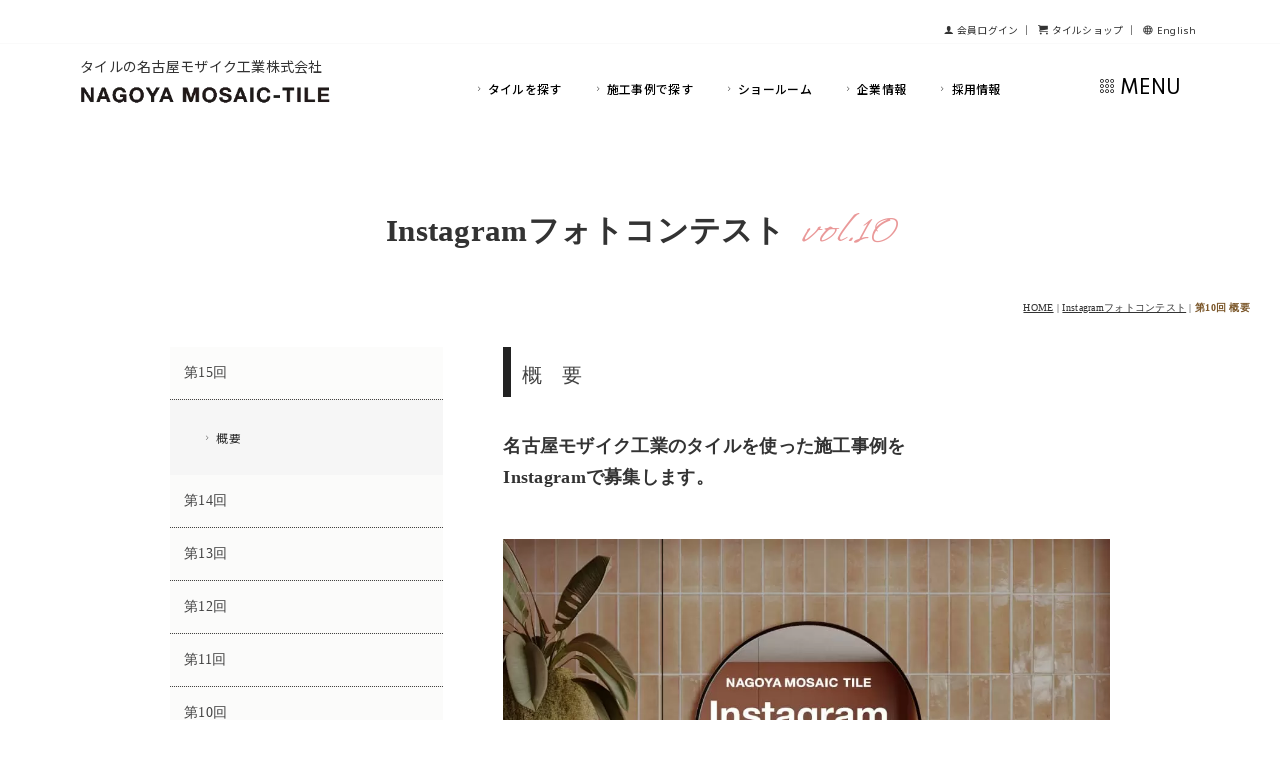

--- FILE ---
content_type: text/html
request_url: https://www.nagoya-mosaic.co.jp/photocontest/10.html
body_size: 16985
content:
<!DOCTYPE html>
<html lang="ja-JP">
 <head> 
  <meta charset="UTF-8"> 
  <meta http-equiv="content-type" content="text/html; charset=UTF-8"> 
  <meta name="robots" content="index"> 
  <meta name="viewport" content="width=device-width, initial-scale=1" id="a-viewport"> 
  <meta name="description" content="タイルの名古屋モザイク工業株式会社／Instagramにて弊社タイルを使った施工例のフォトコンテスト第10回を開催します。"> 
  <meta property="og:title" content="第10回 概要"> 
  <meta property="og:type" content="website"> 
  <meta property="og:image" content="https://www.nagoya-mosaic.co.jp/bdflashinfo/thumbnail.png"> 
  <meta property="og:url" content="https://www.nagoya-mosaic.co.jp/photocontest/10.html"> 
  <meta property="og:site_name" content="nagoyamosaic"> 
  <meta property="og:description" content="タイルの名古屋モザイク工業株式会社／Instagramにて弊社タイルを使った施工例のフォトコンテスト第10回を開催します。"> 
  <link rel="canonical" href="https://www.nagoya-mosaic.co.jp/photocontest/10.html"> 
  <title>第10回 概要</title> 
  <link rel="shortcut icon" href="../_src/43688799/favicon-2.ico"> 
  <link rel="stylesheet" type="text/css" href="../_module/styles/bind.css?v=17.0.6" id="bind-css"> 
  <link rel="stylesheet" type="text/css" href="../_dress/b12002/base.css?1768353000131"> 
  <link rel="stylesheet" type="text/css" href="../_dress/b12002FooterMenu/base.css?1768353000131"> 
  <link rel="stylesheet" type="text/css" href="https://fonts.googleapis.com/css?family=Noto+Sans:100,200,300,regular,500,600,700,800,900,100italic,200italic,300italic,italic,500italic,600italic,700italic,800italic,900italic&amp;display=swap"> 
  <link rel="stylesheet" type="text/css" href="https://fonts.googleapis.com/css?family=Noto+Sans+JP:400&amp;display=swap"> 
  <link rel="stylesheet" type="text/css" href="https://fonts.googleapis.com/css?family=Noto+Sans+JP:300&amp;display=swap"> 
  <link rel="stylesheet" type="text/css" href="10.css?1768353000145c0100" id="page-css">    
  <link rel="stylesheet" type="text/css" href="//fonts.googleapis.com/css?family=Material Icons Outlined:regular&amp;display=swap"> 
  <link rel="stylesheet" type="text/css" href="https://fonts.googleapis.com/css?family=Noto+Sans+JP:700&amp;display=swap"> 
  <link rel="stylesheet" type="text/css" href="//fonts.googleapis.com/css?family=Material Icons:regular&amp;display=swap"> 
  <link rel="stylesheet" type="text/css" href="https://fonts.googleapis.com/css?family=Noto+Sans+JP:500&amp;display=swap"> 
  <link rel="stylesheet" type="text/css" href="https://fonts.googleapis.com/css?family=Noto+Sans+JP:200&amp;display=swap"> 
  <link rel="stylesheet" type="text/css" href="https://fonts.googleapis.com/css?family=M+PLUS+Rounded+1c:100,300,regular,500,700,800,900&amp;display=swap"> 
  <link rel="stylesheet" type="text/css" href="https://fonts.googleapis.com/css?family=Noto+Sans+JP:900&amp;display=swap"> 
  <link rel="stylesheet" type="text/css" href="https://fonts.googleapis.com/css?family=Cormorant+Infant:300,300italic,regular,italic,500,500italic,600,600italic,700,700italic&amp;display=swap"> 
  <link rel="stylesheet" type="text/css" href="https://fonts.googleapis.com/css?family=Noto+Serif+JP:900&amp;display=swap"> 
  <link rel="stylesheet" type="text/css" href="//fonts.googleapis.com/css?family=Kantumruy:300,regular,700&amp;display=swap"> 
  <link rel="stylesheet" type="text/css" href="https://fonts.googleapis.com/css?family=Whisper:regular&amp;display=swap"> 
  <link rel="stylesheet" type="text/css" href="https://fonts.googleapis.com/css?family=Nanum+Myeongjo:regular,700,800&amp;display=swap"> 
  <link rel="stylesheet" type="text/css" href="https://fonts.googleapis.com/css?family=Meddon:regular&amp;display=swap"> 
  <link rel="stylesheet" type="text/css" href="https://fonts.googleapis.com/css?family=Poppins:100,100italic,200,200italic,300,300italic,regular,italic,500,500italic,600,600italic,700,700italic,800,800italic,900,900italic&amp;display=swap"> 
  <link rel="stylesheet" type="text/css" href="https://fonts.googleapis.com/css?family=Open+Sans:300,regular,500,600,700,800,300italic,italic,500italic,600italic,700italic,800italic&amp;display=swap"> 
  <link rel="stylesheet" type="text/css" href="https://fonts.googleapis.com/css?family=Crimson+Text:regular,italic,600,600italic,700,700italic&amp;display=swap"> 
  <link rel="stylesheet" type="text/css" href="//fonts.googleapis.com/css?family=Spartan:100,200,300,regular,500,600,700,800,900&amp;display=swap"> 
  <link rel="stylesheet" type="text/css" href="../_webfonts.css?1768353000158" id="webfont-css"> 
  <link rel="stylesheet" type="text/css" href="../_csslinkbtn/btn-import.css?1768345919390" id="linkbtn-css"> 
  <!-- custom_tags_start --> 
  <!-- custom_tags_start --> 
  <script>
  (function(i,s,o,g,r,a,m){i['GoogleAnalyticsObject']=r;i[r]=i[r]||function(){
  (i[r].q=i[r].q||[]).push(arguments)},i[r].l=1*new Date();a=s.createElement(o),
  m=s.getElementsByTagName(o)[0];a.async=1;a.src=g;m.parentNode.insertBefore(a,m)
  })(window,document,'script','https://www.google-analytics.com/analytics.js','ga');

  ga('create', 'UA-83826530-1', 'auto');
  ga('send', 'pageview');

</script> 
  <!-- custom_tags_end --> 
  <!-- custom_tags_end --> 
  <!-- Google Tag Manager --> 
  <script>(function(w,d,s,l,i){w[l]=w[l]||[];w[l].push({'gtm.start':
new Date().getTime(),event:'gtm.js'});var f=d.getElementsByTagName(s)[0],
j=d.createElement(s),dl=l!='dataLayer'?'&l='+l:'';j.async=true;j.src=
'https://www.googletagmanager.com/gtm.js?id='+i+dl;f.parentNode.insertBefore(j,f);
})(window,document,'script','dataLayer','GTM-TDWKKPZQ');</script> 
  <!-- End Google Tag Manager --> 
 </head> 
 <body id="l-3" class="l-3 -dress_b12002 bd-webp" data-type="responsive" data-ga-traking="true" data-view-pc-button="true" data-view-pc-position="top" data-page-animation="none"> 
  <!-- Google Tag Manager (noscript) --> 
  <noscript>
   <iframe src="https://www.googletagmanager.com/ns.html?id=GTM-TDWKKPZQ" height="0" width="0" style="display:none;visibility:hidden"></iframe>
  </noscript> 
  <!-- End Google Tag Manager (noscript) --> 
  <div id="page" class="bg-window "> 
   <div class="bg-document"> 
    <noscript> 
     <div id="js-off"> 
      <img src="../_module/images/noscript.gif" alt="Enable JavaScript in your browser. このウェブサイトはJavaScriptをオンにしてご覧下さい。"> 
     </div> 
    </noscript> 
    <div id="a-header" data-float="false" class="a-header   cssskin-_area_header"> 
     <header> 
      <div class="site_frame"> 
       <section> 
        <div id="bk80962734" class="b-plain c-space_narrow c-sp-space_wide c-sp-padding_normal cssskin-headder" data-bk-id="bk80962734" data-shared="true" data-sharedname="_ヘッダ"> 
         <div class=" column -column1"> 
          <div class=" c-body c-right"> 
           <span class=" d-smallest_font"><a href="https://www.nagoya-mosaic.co.jp/member/login_ctrl?mypage" target="_blank" rel="noopener noreferrer"><span class="bindicon-user2"></span>会員ログイン</a> ｜ <a href="https://www.tile-outlet.net/" target="_blank" rel="noopener noreferrer"><span class="bindicon-cart2"></span>タイルショップ</a> ｜ <a href="../global/global-index.html" target="_blank" rel="noopener noreferrer" data-pid="2636865"><span class="bindicon-sphere"></span>English</a>&nbsp;</span> 
          </div> 
         </div> 
        </div> 
        <div id="bk93339406" class="b-plain c-space_normal c-sp-space_normal c-padding_normal is-pc-hide cssskin-_block_header" data-bk-id="bk93339406" data-shared="true" data-sharedname="_mobile_header"> 
         <div class=" column -column1"> 
          <div class=" c-body"> 
           <a href="../index.html" data-pid="2448218">タイルの名古屋モザイク工業株式会社</a> 
           <br> 
           <div class="c-img   "> 
            <a href="../index.html" data-pid="2448218"> 
             <picture> 
              <source type="image/webp" srcset="../_src/92489216/logo.webp?v=1768345919390"> 
              <img src="../_src/92489216/logo.png?v=1768345919390" width="400" height="44" alt="" id="imgsrc92489216_1" class=" c-no_adjust" loading="lazy"> 
             </picture></a> 
           </div> 
          </div> 
         </div> 
        </div> 
        <div id="bk93339941" class="b-megamenu c-padding_normal c-sp-padding_normal is-pc-hide cssskin-_block_header" data-bk-id="bk93339941" data-shared="true" data-sharedname="_mobile_menu_1" data-anim-speed="400" data-anim-sp-speed="400" data-anim-type="easeOutQuart" data-anim-sp-type="easeOutQuart"> 
         <nav> 
          <div id="js-globalNavigation" data-slide-type="rightSlide" data-btn-position="rightTop"> 
           <ul class=" megamenu-list"> 
            <li> 
             <div class=" b-megamenu_navigation"> 
              <span class=" webfont6">ABOUT US｜企業情報</span> 
              <div class=" c-megamenu-icon_allow"> 
               <svg xmlns="http://www.w3.org/2000/svg" width="48" height="48" viewbox="0 0 48 48"> 
                <title>bottom_arrow</title> 
                <polygon points="24 32.83 10.59 19.41 13.41 16.59 24 27.17 34.59 16.59 37.41 19.41 24 32.83"></polygon> 
                <rect width="48" height="48" fill="none"></rect> 
               </svg> 
              </div> 
             </div> 
             <div class=" b-megamenu_contents"> 
              <div class=" column"> 
               <ul class="c-list-no_mark"> 
                <li><span class=" d-small_font"><a href="../companyguide/aboutus.html" target="_parent" data-pid="2452263"><span class="bindicon-angle-right"></span>企業理念</a></span></li> 
                <li><span class=" d-small_font"><a href="../companyguide/gaiyou.html" target="_parent" data-pid="2448226"><span class="bindicon-angle-right"></span>企業概要</a></span></li> 
                <li><span class=" d-small_font"><a href="../companyguide/field.html" target="_parent" data-pid="2452264"><span class="bindicon-angle-right"></span>事業案内</a></span></li> 
                <li><span class=" d-small_font"><a href="../companyguide/history.html" target="_parent" data-pid="2452258"><span class="bindicon-angle-right"></span>企業沿革</a></span></li> 
                <li><span class=" d-small_font"><a href="../companyguide/sustainability.html" target="_parent" data-pid="5347988"><span class="bindicon-angle-right"></span>サステナビリティ</a></span></li> 
                <li><span class=" d-small_font"><a href="../companyguide/branch.html" target="_parent" data-pid="2448228"><span class="bindicon-angle-right"></span>事業所情報</a></span></li> 
                <li> 
                 <div class="c-none"> 
                  <span class=" d-small_font"><a href="../companyguide/recruit.html" data-pid="2448227"><span class="bindicon-angle-right"></span>採用情報</a></span> 
                 </div> </li> 
               </ul> 
              </div> 
             </div></li> 
            <li> 
             <div class=" b-megamenu_navigation"> 
              <span class=" webfont6">NEWS｜新着情報</span> 
              <div class=" c-megamenu-icon_allow"> 
               <svg xmlns="http://www.w3.org/2000/svg" width="48" height="48" viewbox="0 0 48 48"> 
                <title>bottom_arrow</title> 
                <polygon points="24 32.83 10.59 19.41 13.41 16.59 24 27.17 34.59 16.59 37.41 19.41 24 32.83"></polygon> 
                <rect width="48" height="48" fill="none"></rect> 
               </svg> 
              </div> 
             </div> 
             <div class=" b-megamenu_contents"> 
              <div class=" column"> 
               <ul class="c-list-no_mark"> 
                <li><span class=" d-small_font"><a href="../nmnews/news/news.html" target="_parent" data-pid="2692015"><span class="bindicon-angle-right"></span>新着情報</a></span></li> 
                <li><span class=" d-small_font"><a href="../nmnews/price.html" target="_parent" data-pid="4133334"><span class="bindicon-angle-right"></span>価格改定について</a></span></li> 
                <li><span class=" d-small_font"><a href="../nmnews/catalogue.html" target="_parent" data-pid="2667285"><span class="bindicon-angle-right"></span>カタログ表記訂正について</a></span></li> 
                <li><span class=" d-small_font"><a href="../nmnews/limited.html" target="_parent" data-pid="2448219"><span class="bindicon-angle-right"></span>限定在庫品について</a></span></li> 
               </ul> 
              </div> 
             </div></li> 
            <li> 
             <div class=" b-megamenu_navigation"> 
              <span class=" webfont6">TREND COLUMN｜トレンドコラム</span> 
              <div class=" c-megamenu-icon_allow"> 
               <svg xmlns="http://www.w3.org/2000/svg" width="48" height="48" viewbox="0 0 48 48"> 
                <title>bottom_arrow</title> 
                <polygon points="24 32.83 10.59 19.41 13.41 16.59 24 27.17 34.59 16.59 37.41 19.41 24 32.83"></polygon> 
                <rect width="48" height="48" fill="none"></rect> 
               </svg> 
              </div> 
             </div> 
             <div class=" b-megamenu_contents"> 
              <div class=" column"> 
               <ul class="c-list-no_mark"> 
                <li><span class=" d-small_font"><a href="../pickup/column/vol36.html" target="_parent" data-pid="6102106"><span class="bindicon-angle-right"></span>vol.36｜ニュアンスで取り入れるテラコッタ</a></span></li> 
                <li><span class=" d-small_font"><a href="../pickup/column/vol35.html" target="_parent" data-pid="6102049"><span class="bindicon-angle-right"></span>vol.35｜チェッカーパターンと赤系大理石</a></span></li> 
                <li><span class=" d-small_font"><a href="../pickup/column/vol34.html" target="_parent" data-pid="6076846"><span class="bindicon-angle-right"></span>vol.34｜2026年を象徴する色のタイル特集</a></span></li> 
                <li><span class=" d-small_font"><a href="../pickup/column/vol33.html" target="_parent" data-pid="5935022"><span class="bindicon-angle-right"></span>vol.33｜時を超えた美学の起点</a></span></li> 
                <li><span class=" d-small_font"><a href="../pickup/column/vol32.html" target="_parent" data-pid="5935013"><span class="bindicon-angle-right"></span>vol.32｜縦リブと薄型タイルの潮流</a></span></li> 
                <li><span class=" d-small_font"><a href="../pickup/column/vol31.html" target="_parent" data-pid="5913556"><span class="bindicon-angle-right"></span>vol.31｜新商品の人気タイルランキング2025</a></span></li> 
                <li><span class=" d-small_font"><a href="../pickup/column/top.html" target="_parent" data-pid="5043312"><span class="bindicon-angle-right"></span>Back number </a></span></li> 
               </ul> 
              </div> 
             </div></li> 
            <li> 
             <div class=" b-megamenu_navigation"> 
              <span class=" webfont6">CATALOGUE｜カタログ</span> 
              <div class=" c-megamenu-icon_allow"> 
               <svg xmlns="http://www.w3.org/2000/svg" width="48" height="48" viewbox="0 0 48 48"> 
                <title>bottom_arrow</title> 
                <polygon points="24 32.83 10.59 19.41 13.41 16.59 24 27.17 34.59 16.59 37.41 19.41 24 32.83"></polygon> 
                <rect width="48" height="48" fill="none"></rect> 
               </svg> 
              </div> 
             </div> 
             <div class=" b-megamenu_contents"> 
              <div class=" column"> 
               <ul class="c-list-no_mark"> 
                <li><span class=" d-small_font"><a href="../catalogue/2025.html" target="_parent" data-pid="5768046"><span class="bindicon-angle-right"></span>総合カタログ2025-26</a></span></li> 
                <li><span class=" d-small_font"><a href="../catalogue/creativetilebook.html" target="_parent" data-pid="5958496"><span class="bindicon-angle-right"></span>CREATIVE TILE BOOK2025-26</a></span></li> 
                <li><span class=" d-small_font"><a href="../catalogue/inquiry.html#catalogue_menu" target="_parent" data-pid="2466521"><span class="bindicon-angle-right"></span>その他カタログ一覧</a></span></li> 
               </ul> 
              </div> 
             </div></li> 
            <li> 
             <div class=" b-megamenu_navigation"> 
              <span class=" webfont6">TILES｜タイルを探す</span> 
              <div class=" c-megamenu-icon_allow"> 
               <svg xmlns="http://www.w3.org/2000/svg" width="48" height="48" viewbox="0 0 48 48"> 
                <title>bottom_arrow</title> 
                <polygon points="24 32.83 10.59 19.41 13.41 16.59 24 27.17 34.59 16.59 37.41 19.41 24 32.83"></polygon> 
                <rect width="48" height="48" fill="none"></rect> 
               </svg> 
              </div> 
             </div> 
             <div class=" b-megamenu_contents"> 
              <div class=" column"> 
               <ul class="c-list-no_mark"> 
                <li><span class=" d-small_font"><a href="https://www.nagoya-mosaic.com/products/" target="_blank" rel="noopener noreferrer"><span class="bindicon-search2"></span>タイルを探す</a></span></li> 
                <li><span class=" d-small_font"><a href="../pickup/newproducts/2025.html" target="_parent" data-pid="5766537"><span class="bindicon-angle-right"></span>新商品｜NEW PRODUCTS</a></span></li> 
                <li><span class=" d-small_font"><a href="../pickup/largetile/top.html" target="_parent" data-pid="2477380"><span class="bindicon-angle-right"></span>大判薄型タイル</a></span></li> 
                <li><span class=" d-small_font"><a href="../pickup/outdoor20mm/top.html" target="_parent" data-pid="2478743"><span class="bindicon-angle-right"></span>20mm厚タイル</a></span></li> 
                <li><span class=" d-small_font"><a href="../pickup/functiontile/top.html" target="_parent" data-pid="2581126"><span class="bindicon-angle-right"></span>機能性タイル</a></span></li> 
                <li><span class=" d-small_font"><a href="../pickup/specialorder/top.html" target="_parent" data-pid="5547252"><span class="bindicon-angle-right"></span>特注タイル</a></span></li> 
                <li><span class=" d-small_font"><a href="../pickup/madeinJapan/asanoha.html" target="_parent" data-pid="2495107"><span class="bindicon-angle-right"></span>麻の葉</a></span></li> 
                <li><span class=" d-small_font"><a href="../pickup/madeinJapan/corabel.html" target="_parent" data-pid="2495344"><span class="bindicon-angle-right"></span>コラベル</a></span></li> 
               </ul> 
              </div> 
             </div></li> 
            <li> 
             <div class=" b-megamenu_navigation"> 
              <span class=" webfont6">SCENE｜施工事例から探す</span> 
              <div class=" c-megamenu-icon_allow"> 
               <svg xmlns="http://www.w3.org/2000/svg" width="48" height="48" viewbox="0 0 48 48"> 
                <title>bottom_arrow</title> 
                <polygon points="24 32.83 10.59 19.41 13.41 16.59 24 27.17 34.59 16.59 37.41 19.41 24 32.83"></polygon> 
                <rect width="48" height="48" fill="none"></rect> 
               </svg> 
              </div> 
             </div> 
             <div class=" b-megamenu_contents"> 
              <div class=" column"> 
               <ul class="c-list-no_mark"> 
                <li><span class=" d-small_font"><a href="https://www.nagoya-mosaic.com/tilegallery/" target="_blank" rel="noopener noreferrer"><span class="bindicon-search2"></span>施工事例から探す</a></span></li> 
                <li><span class=" d-small_font"><a href="../Installation/tilegallery.html" target="_parent" data-pid="2661041"><span class="bindicon-angle-right"></span>Instagram 事例紹介</a></span></li> 
                <li><span class=" d-small_font"><a href="../Installation/panasonic/kitchen.html" target="_parent" data-pid="4243254"><span class="bindicon-angle-right"></span>Panasonic｜キッチン</a></span></li> 
                <li><span class=" d-small_font"><a href="../Installation/panasonic/dressingroom.html" target="_parent" data-pid="4248752"><span class="bindicon-angle-right"></span>Panasonic｜洗面室</a></span></li> 
                <li><span class=" d-small_font"><a href="../Installation/panasonic/restroom.html" target="_parent" data-pid="4248753"><span class="bindicon-angle-right"></span>Panasonic｜トイレ</a></span></li> 
               </ul> 
              </div> 
             </div></li> 
            <li> 
             <div class=" b-megamenu_navigation"> 
              <span class=" webfont6">DESIGN AWARD｜デザインアワード</span> 
              <div class=" c-megamenu-icon_allow"> 
               <svg xmlns="http://www.w3.org/2000/svg" width="48" height="48" viewbox="0 0 48 48"> 
                <title>bottom_arrow</title> 
                <polygon points="24 32.83 10.59 19.41 13.41 16.59 24 27.17 34.59 16.59 37.41 19.41 24 32.83"></polygon> 
                <rect width="48" height="48" fill="none"></rect> 
               </svg> 
              </div> 
             </div> 
             <div class=" b-megamenu_contents"> 
              <div class=" column"> 
               <ul class="c-list-no_mark"> 
                <li><span class=" d-small_font"><a href="../designaward/2025.html" target="_blank" rel="noopener noreferrer" data-pid="5623257"><span class="bindicon-angle-right"></span>第10回｜デザインアワード2025概要</a></span></li> 
                <li><span class=" d-small_font"><a href="https://www.nagoya-mosaic.com/tilegallery/search?Tag=1" target="_blank" rel="noopener noreferrer"><span class="bindicon-angle-right"></span>過去の優秀作品</a></span></li> 
               </ul> 
              </div> 
             </div></li> 
            <li> 
             <div class=" b-megamenu_navigation"> 
              <span class=" webfont6">PHOTO CONTEST｜インスタフォトコン</span> 
              <div class=" c-megamenu-icon_allow"> 
               <svg xmlns="http://www.w3.org/2000/svg" width="48" height="48" viewbox="0 0 48 48"> 
                <title>bottom_arrow</title> 
                <polygon points="24 32.83 10.59 19.41 13.41 16.59 24 27.17 34.59 16.59 37.41 19.41 24 32.83"></polygon> 
                <rect width="48" height="48" fill="none"></rect> 
               </svg> 
              </div> 
             </div> 
             <div class=" b-megamenu_contents"> 
              <div class=" column"> 
               <ul class="c-list-no_mark"> 
                <li><span class=" d-small_font"><a href="../photocontest/15.html" target="_parent" data-pid="6046002"><span class="bindicon-angle-right"></span>第15回｜インスタフォトコン概要</a></span></li> 
                <li><span class=" d-small_font"><a href="../photocontest/backnumber.html" target="_parent" data-pid="5363915"><span class="bindicon-angle-right"></span>過去の優秀作品</a></span></li> 
               </ul> 
              </div> 
             </div></li> 
            <li> 
             <div class=" b-megamenu_navigation"> 
              <span class=" webfont6">EVENT｜イベント情報</span> 
              <div class=" c-megamenu-icon_allow"> 
               <svg xmlns="http://www.w3.org/2000/svg" width="48" height="48" viewbox="0 0 48 48"> 
                <title>bottom_arrow</title> 
                <polygon points="24 32.83 10.59 19.41 13.41 16.59 24 27.17 34.59 16.59 37.41 19.41 24 32.83"></polygon> 
                <rect width="48" height="48" fill="none"></rect> 
               </svg> 
              </div> 
             </div> 
             <div class=" b-megamenu_contents"> 
              <div class=" column"> 
               <ul class="c-list-no_mark"> 
                <li><span class=" d-small_font"><a href="../nmnews/event/event.html" target="_parent" data-pid="2449699"><span class="bindicon-angle-right"></span>展示会の開催情報</a></span></li> 
                <li><span class=" d-small_font"><a href="../nmnews/seminar.html" target="_parent" data-pid="2466486"><span class="bindicon-angle-right"></span>セミナーの開催情報</a></span></li> 
                <li><span class=" d-small_font"><a href="../nmnews/event/osakatilegallery.html" target="_parent" data-pid="2457733"><span class="bindicon-angle-right"></span>大阪｜タイルギャラリー</a></span></li> 
                <li><span class=" d-small_font"><a href="../nmnews/event/nagoyatilegallery.html" target="_parent" data-pid="5253819"><span class="bindicon-angle-right"></span>名古屋｜タイルギャラリー</a></span></li> 
                <li><span class=" d-small_font"><a href="../nmnews/event/outletsale.html" target="_parent" data-pid="2472752"><span class="bindicon-angle-right"></span>廃棄タイルの利活用イベント</a></span></li> 
               </ul> 
              </div> 
             </div></li> 
            <li> 
             <div class=" b-megamenu_navigation"> 
              <span class=" webfont6">SHOWROOM｜ショールーム</span> 
              <div class=" c-megamenu-icon_allow"> 
               <svg xmlns="http://www.w3.org/2000/svg" width="48" height="48" viewbox="0 0 48 48"> 
                <title>bottom_arrow</title> 
                <polygon points="24 32.83 10.59 19.41 13.41 16.59 24 27.17 34.59 16.59 37.41 19.41 24 32.83"></polygon> 
                <rect width="48" height="48" fill="none"></rect> 
               </svg> 
              </div> 
             </div> 
             <div class=" b-megamenu_contents"> 
              <div class=" column"> 
               <ul class="c-list-no_mark"> 
                <li><span class=" d-small_font"><a href="../showrooms/top.html" target="_parent" data-pid="2448579"><span class="bindicon-search2"></span>全国ショールーム一覧</a></span></li> 
                <li><span class=" d-small_font"><a href="../showrooms/sapporo.html" target="_parent" data-pid="2468768"><span class="bindicon-angle-right"></span>札　幌</a>　<a href="../showrooms/sendai.html" target="_parent" data-pid="2468769"><span class="bindicon-angle-right"></span>仙　台</a>　<a href="../showrooms/tokyo.html" target="_parent" data-pid="2448574"><span class="bindicon-angle-right"></span>東　京</a>　<a href="../showrooms/yokohama.html" target="_parent" data-pid="2468770"><span class="bindicon-angle-right"></span>横　浜</a>　<a href="../showrooms/shizuoka.html" target="_parent" data-pid="2468684"><span class="bindicon-angle-right"></span>静　岡</a>　</span></li> 
                <li><span class=" d-small_font"><a href="../showrooms/nagoya.html" target="_parent" data-pid="2468766"><span class="bindicon-angle-right"></span>名古屋</a>　<a href="../showrooms/osaka.html" target="_parent" data-pid="2468765"><span class="bindicon-angle-right"></span>大　阪</a>　<a href="../showrooms/hiroshima.html" target="_parent" data-pid="2468771"><span class="bindicon-angle-right"></span>広　島</a>　<a href="../showrooms/fukuoka.html" target="_parent" data-pid="2468767"><span class="bindicon-angle-right"></span>福　岡</a>　<a href="../showrooms/okinawa.html" target="_parent" data-pid="2468685"><span class="bindicon-angle-right"></span>沖　縄</a></span></li> 
               </ul> 
              </div> 
             </div></li> 
            <li> 
             <div class=" b-megamenu_navigation"> 
              <span class=" webfont6">SIMULATION｜シミュレーション</span> 
              <div class=" c-megamenu-icon_allow"> 
               <svg xmlns="http://www.w3.org/2000/svg" width="48" height="48" viewbox="0 0 48 48"> 
                <title>bottom_arrow</title> 
                <polygon points="24 32.83 10.59 19.41 13.41 16.59 24 27.17 34.59 16.59 37.41 19.41 24 32.83"></polygon> 
                <rect width="48" height="48" fill="none"></rect> 
               </svg> 
              </div> 
             </div> 
             <div class=" b-megamenu_contents"> 
              <div class=" column"> 
               <ul class="c-list-no_mark"> 
                <li><span class=" d-small_font"><a href="../sapport/mosaicsimulation/start.html" target="_parent" data-pid="2468173"><span class="bindicon-angle-right"></span>モザイクタイルシミュレーション</a></span></li> 
                <li><span class=" d-small_font"><a href="../sapport/3Dsimulation/start.html" target="_parent" data-pid="2468417"><span class="bindicon-angle-right"></span>3Dシミュレーション</a></span></li> 
               </ul> 
              </div> 
             </div></li> 
            <li> 
             <div class=" b-megamenu_navigation"> 
              <span class=" webfont6">SUPPORT｜サポート</span> 
              <div class=" c-megamenu-icon_allow"> 
               <svg xmlns="http://www.w3.org/2000/svg" width="48" height="48" viewbox="0 0 48 48"> 
                <title>bottom_arrow</title> 
                <polygon points="24 32.83 10.59 19.41 13.41 16.59 24 27.17 34.59 16.59 37.41 19.41 24 32.83"></polygon> 
                <rect width="48" height="48" fill="none"></rect> 
               </svg> 
              </div> 
             </div> 
             <div class=" b-megamenu_contents"> 
              <div class=" column"> 
               <ul class="c-list-no_mark"> 
                <li><span class=" d-small_font"><a href="../sapport/maintenance.html" target="_parent" data-pid="2478744"><span class="bindicon-angle-right"></span>タイルのメンテナンス</a></span></li> 
                <li><span class=" d-small_font"><a href="../sapport/constructionmethod/top.html" target="_parent" data-pid="2497130"><span class="bindicon-angle-right"></span>タイルの施工法</a></span></li> 
                <li><span class=" d-small_font"><a href="../sapport/kamachi.html" target="_parent" data-pid="3508532"><span class="bindicon-angle-right"></span>框と巾木について</a></span></li> 
                <li><span class=" d-small_font"><a href="../sapport/scene.html" target="_parent" data-pid="2790271"><span class="bindicon-angle-right"></span>用途別商品リスト</a></span></li> 
                <li><span class=" d-small_font"><a href="../sapport/patternidea.html" target="_parent" data-pid="4764920"><span class="bindicon-angle-right"></span>タイル張りアイディア集</a></span></li> 
               </ul> 
              </div> 
             </div></li> 
            <li> 
             <div class=" b-megamenu_navigation"> 
              <span class=" d-small_font">　　　<br>　<a href="../catalogue/inquiry.html" target="_parent" data-pid="2466521" class="memu_menu">カタログ・サンプル請求</a>　</span> 
              <span class=" d-small_font"><a href="https://www.nagoya-mosaic.co.jp/member/login_ctrl?contactfrm2" target="_blank" rel="noopener noreferrer" class="memu_menu">お問合わせ</a></span>　　　 
             </div></li> 
            <li> 
             <div class=" b-megamenu_navigation">
               　　　　 
             </div></li> 
            <li> 
             <div class=" b-megamenu_navigation"> 
              <div class=" d-small_font">
                &nbsp; 
               <div class="c-img   "> 
                <a href="../tilura.html" target="_blank" rel="noopener noreferrer" data-pid="6062146"> 
                 <picture> 
                  <source type="image/webp" srcset="../_src/92524110/tilura_logo_black.webp?v=1768345919390"> 
                  <img src="../_src/92524110/tilura_logo_black.png?v=1768345919390" width="1977" height="457" alt="" id="imgsrc92524110_1" class=" c-no_adjust" loading="lazy"> 
                 </picture></a> 
               </div> 
              </div>　 
             </div></li> 
            <li> 
             <div class=" b-megamenu_navigation"> 
              <span style="color:#434343;" class=" d-larger_font">&nbsp; &nbsp; &nbsp; &nbsp;&nbsp;<br>&nbsp; <a href="https://www.instagram.com/nagoyamosaic/" target="_blank" rel="noopener noreferrer"><span class="bindicon-instagram"></span> </a> <a href="https://www.facebook.com/nagoyamosaic" target="_blank" rel="noopener noreferrer"><span class="bindicon-facebook"></span> </a> <a href="https://www.youtube.com/channel/UC5TUNgDcAzskXg67iiGBIqQ" target="_blank" rel="noopener noreferrer"><span class="bindicon-youtube"></span> </a></span> 
             </div></li> 
           </ul> 
          </div> 
          <div id="spNavigationTrigger" class=" c-sp_navigation_btn"></div> 
         </nav> 
        </div> 
        <div id="bk80962735" class="b-both_diff -right_large -sp-single_column c-space_normal c-sp-space_normal c-sp-padding_normal is-sp-hide cssskin-_block_header" data-bk-id="bk80962735" data-shared="true" data-sharedname="_グローバルメニュー" data-sticky="true"> 
         <div class=" g-column"> 
          <div class=" column -col3 -col_sub"> 
           <div class=" c-body"> 
            <a href="../index.html" data-pid="2448218">タイルの名古屋モザイク工業株式会社</a> 
            <br> 
            <div class="c-img   "> 
             <a href="../index.html" data-pid="2448218"> 
              <picture> 
               <source type="image/webp" srcset="../_src/93027955/logo.webp?v=1768345919390"> 
               <img src="../_src/93027955/logo.png?v=1768345919390" width="400" height="44" alt="" id="imgsrc93027955_1" class=" c-no_adjust" loading="lazy"> 
              </picture></a> 
            </div> 
           </div> 
          </div> 
          <div class=" column -col9 -col_main"> 
           <nav> 
            <div class=" -menu_right"> 
             <ul class="c-menu -menu_a menu-parts"> 
              <li class=" c-left"><span class=" d-small_font"><a href="https://www.nagoya-mosaic.com/products/" target="_blank" rel="noopener noreferrer"><span class="bindicon-angle-right"></span>タイルを探す</a></span></li> 
              <li class=" c-left"><span class=" d-small_font"><a href="https://www.nagoya-mosaic.com/tilegallery/" target="_blank" rel="noopener noreferrer"><span class="bindicon-angle-right"></span>施工事例で探す</a></span></li> 
              <li class=" c-left"><span class=" d-small_font"><a href="../showrooms/top.html" data-pid="2448579"><span class="bindicon-angle-right"></span>ショールーム</a></span></li> 
              <li class=" c-left"><span class=" d-small_font"><a href="../companyguide/aboutus.html" data-pid="2452263"><span class="bindicon-angle-right"></span>企業情報</a></span></li> 
              <li class=" c-left"><span class=" d-small_font"><a href="../companyguide/recruit.html" data-pid="2448227"><span class="bindicon-angle-right"></span>採用情報</a></span></li> 
              <li class=" c-left"><span class=" c-unlink">&nbsp; &nbsp; &nbsp; &nbsp;</span></li> 
              <li class=" c-left"><span class=" d-large_font webfont10"><a href="../menu.html" data-width="2000" data-height="2000" data-scroll="true" data-resize="true" data-pid="5908410" class="toplink js-popup"><span class="bindicon-keypad"></span>MENU</a></span></li> 
             </ul> 
            </div> 
           </nav> 
          </div> 
         </div> 
        </div> 
        <div id="bk80962736" class="b-plain c-space_normal c-sp-space_normal c-sp-padding_normal cssskin-_block_header" data-bk-id="bk80962736"> 
         <div class=" column -column1"> 
          <h1 class=" c-page_title c-center"><span>Instagramフォトコンテスト</span>&nbsp;&nbsp;<span style="color:#ea9999;" data-sitecolor-text="" class=" d-larger_font webfont3">vol.10</span></h1> 
         </div> 
        </div> 
        <div id="bk80962738" class="b-plain c-space_normal c-sp-space_normal c-sp-padding_narrow cssskin-_block_header" data-bk-id="bk80962738" data-shared="true" data-sharedname="_パンくず"> 
         <div class=" column -column1"> 
          <div class="c-note c-right"> 
           <div class="c-breadcrumb"> 
            <a href="../index.html" data-pid="2448218">HOME</a> | 
            <a href="backnumber.html" data-pid="5363915">Instagramフォトコンテスト</a> | 
            <em>第10回 概要</em> 
           </div> 
          </div> 
         </div> 
        </div> 
       </section> 
      </div> 
     </header> 
    </div> 
    <div id="a-billboard" class="a-billboard    cssskin-_area_billboard"> 
     <div class="site_frame"> 
      <section> 
       <div id="bk80962739" class="b-plain cssskin-_block_billboard" data-bk-id="bk80962739"> 
        <div class=" column -column1"> 
        </div> 
       </div> 
      </section> 
     </div> 
    </div> 
    <main> 
     <div id="a-site_contents" class="a-site_contents  noskin"> 
      <article> 
       <div class="site_frame"> 
        <div class="g-column"> 
         <div id="a-main" class="a-main column -col8 "> 
          <section> 
           <div id="bk80962740" class="b-plain c-space_normal c-sp-space_normal c-sp-padding_normal cssskin-_block_main" data-bk-id="bk80962740"> 
            <div class=" column -column1"> 
             <h3 class=" c-large_headline c-left"> 
              <div class="c-img   "> 
               <picture> 
                <source type="image/webp" srcset="../_src/80026961/03_arrow-blk-left.webp?v=1768345919390"> 
                <img src="../_src/80026961/03_arrow-blk-left.png?v=1768345919390" width="8" height="50" alt="" id="imgsrc80026961_1" class=" c-no_adjust" loading="lazy"> 
               </picture> 
              </div>&nbsp;概　要</h3> 
            </div> 
           </div> 
           <div id="bk80962741" class="b-plain c-space_normal c-sp-space_normal cssskin-_block_main init-block_animation" data-bk-id="bk80962741" data-animated="fadeIn"> 
            <div class=" column -column1"> 
             <h4 class=" c-small_headline">名古屋モザイク工業のタイルを使った施工事例を<br>Instagramで募集します。</h4> 
             <p class=" c-body">　</p> 
             <h4 class=" c-small_headline c-left"> 
              <div class="c-img   "> 
               <picture> 
                <source type="image/webp" srcset="../_src/80026963/instagram_main_20240201.webp?v=1768345919390"> 
                <img src="../_src/80026963/instagram_main_20240201.jpg?v=1768345919390" width="1000" height="1000" alt="" id="imgsrc80026963_1" loading="lazy"> 
               </picture> 
              </div></h4> 
             <p class=" c-body">　</p> 
             <h4 class=" c-small_headline c-left"><span style="background-color:transparent; color:#000000;">募集テーマ｜#タイル好きとつながりたい</span></h4> 
             <div class=" c-body c-left">
               期間中、タイルを使った思い入れのある空間を投稿してください。 
             </div> 
             <div class=" c-body c-left">
               　 
             </div> 
             <h4 class=" c-small_headline c-left"><span style="background-color:transparent; color:#000000;">募集期間</span></h4> 
             <p class=" c-body"><span style="background-color:transparent; color:#000000;">2024年2月1日(木)〜3月3日(日)</span><br><span style="background-color:transparent; color:#000000;">　</span></p> 
             <h4 class=" c-small_headline c-left"><span style="background-color:transparent; color:#000000;">応募条件</span></h4> 
             <ol class="c-list-numbers c-left"> 
              <li><span style="background-color:transparent; color:#000000;">名古屋モザイク工業の商品が使われていること。</span></li> 
              <li>応募写真は、当・落選にかかわらず、当社WEBサイト・SNS等各種媒体で施工事例として公開することを前提とします。公開について、関係機関の了承が得られている写真に限ります。</li> 
              <li>名古屋モザイク工業のデザインアワード2015～2024に応募した作品は無効とします。</li> 
              <li>コンテスト期間中、何回でも応募可能ですが、受賞は1人1点とします。</li> 
              <li>過去、入賞・いいね作品に当選したことのある箇所の応募は無効とします。</li> 
             </ol> 
             <div class=" c-body c-left"> 
              <span style="color:#000000;">&nbsp; &nbsp; &nbsp;</span> 
             </div> 
             <h4 class=" c-small_headline c-left"><span style="background-color:transparent; color:#000000;">応募資格</span><br><span style="background-color:transparent; color:#000000;"></span></h4> 
             <ol class="c-list-numbers c-left"> 
              <li><span style="background-color:transparent; color:#000000;">施主または設計者（デザイナー・コーディネーターを含む）であること。</span></li> 
              <li><span style="background-color:transparent; color:#000000;">名古屋モザイク工業 公式 Instagramアカウント<a href="https://www.instagram.com/nagoyamosaic/" class="widget"><span class="bindicon-instagram"></span>nagoyamosaic</a>をフォローしていること。※結果発表の前にフォローを外した場合やアカウントを削除または非公開とされた場合は審査対象外とします。</span></li> 
              <li><span style="background-color:transparent; color:#000000;">規定のハッシュタグを2つつけて投稿すること。</span></li> 
             </ol> 
             <div class=" c-body c-left">
               　 
             </div> 
             <h4 class=" c-small_headline c-left">応募方法</h4> 
             <ol class="c-list-numbers c-left"> 
              <li>名古屋モザイク工業の公式 Instagramアカウントをフォローしてください。</li> 
              <li>「#名古屋モザイク」「#名古屋モザイクフォトコン第十回」の2つのハッシュタグをつけて、名古屋モザイク工業の商品を使用した写真を投稿してください。</li> 
              <li>最低1つ、使用している商品名のハッシュタグをつけてください。<br>（例：「#コラベル」「#麻の葉」など）</li> 
             </ol> 
             <div class=" c-body c-left">
               &nbsp; 
             </div> 
             <div class=" c-body c-left"> 
              <span style="color:#000000;"> 
               <!-- コピー対象要素とコピーボタン --> <input id="copyTarget" type="text" style="width:350px; height:30px; " value="#名古屋モザイク #名古屋モザイクフォトコン第十回" readonly> <button onclick="copyToClipboard()">テキストをコピーする</button> 
               <!-- bodyタグ内の下部に以下を入力する --> <script>
        function copyToClipboard() {
            // コピー対象をJavaScript上で変数として定義する
            var copyTarget = document.getElementById("copyTarget");

            // コピー対象のテキストを選択する
            copyTarget.select();

            // 選択しているテキストをクリップボードにコピーする
            document.execCommand("Copy");

            // コピーをお知らせする
            alert("テキストのコピーが完了しました。ペーストしてご使用ください。");
        }
    </script> </span> 
             </div> 
             <div class=" c-body c-left"> 
              <span style="color:#000000;">　</span> 
             </div> 
             <h4 class=" c-small_headline c-left"><span style="background-color:transparent; color:#000000;">審査基準</span><br><span style="background-color:transparent; color:#000000;"></span></h4> 
             <div class=" c-body c-left">
               名古屋モザイク工業内で総合的に審査します。 
             </div> 
             <div class="c-enclosure c-left"> 
              <span style="color:#000000;"><span style="background-color:transparent;">●テーマに沿った写真である<br></span>●空間・環境と調和している<br></span> 
              <span style="color:#000000;">●新しいタイルの可能性を感じる<br>●写真としてのクオリティが高い</span> 
             </div> 
             <div class=" c-body c-left"> 
              <span style="color:#000000;">　　</span> 
             </div> 
             <h4 class=" c-small_headline c-left"><span style="color:#000000;"><span style="background-color:transparent;"><span style="background-color:transparent;">賞および賞金について</span></span></span></h4> 
             <table class="c-list_news"> 
              <tbody> 
               <tr> 
                <th><span><span class=" d-bold">グランプリ(1名)</span></span></th> 
                <td class=" c-left"> <p><span><span class=" d-bold"><span class=" d-large_font">Amazonギフト券</span><span class=" d-larger_font webfont6"> 20,000</span>円</span></span></p></td> 
               </tr> 
               <tr> 
                <th><span><span class=" d-bold">準グランプリ(1名)</span></span></th> 
                <td> <p><span><span class=" d-bold"><span class=" d-large_font">Amazonギフト券&nbsp;</span><span class=" d-larger_font webfont6">10,000</span>円</span></span></p></td> 
               </tr> 
               <tr> 
                <th><span><span class=" d-bold">入賞(5名程度)</span></span></th> 
                <td> <p><span><span class=" d-bold"><span class=" d-large_font">Amazonギフト券</span> <span class=" d-larger_font webfont6">5,000</span>円</span></span></p></td> 
               </tr> 
              </tbody> 
             </table> 
             <p class=" c-body">　<br>グランプリ・準グランプリ・入賞の方に副賞と記念のフォトスタンドを贈呈します。<br>副賞｜タイルプレート（ピュリティ） 1枚　<a href="https://www.nagoya-mosaic.co.jp/Installation/panasonic/purity.html" class="widget"><span class="bindicon-angle-right"></span>ピュリティ</a><br><span style="font-size:65%;" data-font-size-num="65%">※写真はイメージです。色は選べませんので予めご了承ください。</span></p> 
            </div> 
           </div> 
           <div id="bk80962742" class="b-album c-space_normal c-sp-space_normal cssskin-_block_main init-block_animation -js-bindZoom" data-bk-id="bk80962742" data-animated="fadeIn"> 
            <div class=" g-column -col2 -sp-col1 -no_spacing"> 
             <div class=" column -column1"> 
              <div class=" c-photo"> 
               <div class="c-img c-photo_mouseover"> 
                <a href="../_src/80026968/instagram_purity_image.jpg?v=1768345919390" class="js-zoomImage" rel="width=4167,height=4167"> 
                 <picture> 
                  <source type="image/webp" srcset="../_src/80026967/instagram_purity_image.webp?v=1768345919390"> 
                  <img src="../_src/80026967/instagram_purity_image.jpg?v=1768345919390" width="4167" height="4167" alt="" id="imgsrc80026967_1" loading="lazy"> 
                 </picture></a> 
                <div class=" c-mouseover_position"> 
                 <p class=" js-photo_mouseover">タイルプレート（ピュリティ）</p> 
                </div> 
               </div> 
              </div> 
             </div> 
             <div class=" column -column2 -column-lasts"> 
              <div class=" c-photo"> 
               <div class="c-img c-photo_mouseover"> 
                <a href="../_src/80026966/dsc08243_re.jpg?v=1768345919390" class="js-zoomImage" rel="width=1000,height=1000"> 
                 <picture> 
                  <source type="image/webp" srcset="../_src/80026965/dsc08243_re.webp?v=1768345919390"> 
                  <img src="../_src/80026965/dsc08243_re.jpg?v=1768345919390" width="1000" height="1000" alt="" id="imgsrc80026965_1" loading="lazy"> 
                 </picture></a> 
                <div class=" c-mouseover_position"> 
                 <p class=" js-photo_mouseover">記念のフォトスタンド</p> 
                </div> 
               </div> 
              </div> 
             </div> 
            </div> 
           </div> 
           <div id="bk81118213" class="b-album c-space_normal c-sp-space_normal cssskin-_block_main init-block_animation -js-bindZoom" data-bk-id="bk81118213" data-animated="fadeIn"> 
            <div class=" g-column -col2 -sp-col1 -no_spacing"> 
             <div class=" column -column1"> 
              <div class=" c-photo"> 
               <div class="c-img c-photo_mouseover"> 
                <a href="../_src/80184810/instagram_photobook_image.jpg?v=1768345919390" class="js-zoomImage" rel="width=4167,height=4167"> 
                 <picture> 
                  <source type="image/webp" srcset="../_src/80184809/instagram_photobook_image.webp?v=1768345919390"> 
                  <img src="../_src/80184809/instagram_photobook_image.jpg?v=1768345919390" width="4167" height="4167" alt="" id="imgsrc80184809_1" loading="lazy"> 
                 </picture></a> 
                <div class=" c-mouseover_position"> 
                 <p class=" js-photo_mouseover">開催10回記念 Photobook</p> 
                </div> 
               </div> 
              </div> 
             </div> 
             <div class=" column -column2 -column-lasts"> 
              <div class=" c-body c-left">
                Instagramフォトコンテストは2021年1月に開始し、今回で10回目となります。 
              </div> 
              <div class=" c-body c-left">
                10回目を記念して、過去全ての受賞作品・いいね選抜作品を掲載するPhotobookを発行します。 
              </div> 
              <div class=" c-body c-left"> 
               <span style="font-size:65%;" data-font-size-num="65%">※写真はイメージです。実際のデザインとは異なる場合があります。</span> 
              </div> 
             </div> 
            </div> 
           </div> 
           <div id="bk80962743" class="b-plain c-space_normal c-sp-space_normal cssskin-_block_main init-block_animation" data-bk-id="bk80962743" data-animated="fadeIn"> 
            <div class=" column -column1"> 
             <h4 class=" c-small_headline c-left">結果発表</h4> 
             <div class=" c-body c-left">
               4月下旬、当社WEBサイト及びInstagramにて発表予定です。 
             </div> 
             <div class=" c-body c-left">
               入賞者には、結果発表の前にInstagramのダイレクトメッセージにて当選通知をさせていただきますので、ご連絡先、賞品お届け先など必要事項を指定の方法でご連絡ください。 
             </div> 
             <div class=" c-body c-left"> 
              <span class=" d-bold">※規定の期日までにご返信がない場合は受賞が無効となる場合がございます。</span> 
             </div> 
             <div class=" c-body c-left">
               &nbsp;　 
             </div> 
             <h4 class=" c-small_headline c-left">注意事項</h4> 
             <ul class="c-list-sign"> 
              <li class=" c-left"><span class=" d-small_font">本コンテストへの応募写真やコメントは、当・落選に関わらず当社WEBサイト・SNS等各媒体で施工事例として公開できるものとします。</span></li> 
              <li class=" c-left"><span class=" d-small_font">本コンテストへの応募写真の肖像権や著作権については、応募者本人が権利を有するもの、または権利者から事前に使用承諾を得たものに限ります。</span></li> 
              <li class=" c-left"><span class=" d-small_font">本コンテストへの応募写真やコメントに関して法律上の問題が生じた場合、当社は一切の責任を負わないものとします。</span></li> 
              <li class=" c-left"><span class=" d-small_font">応募時のスマートフォン等の設定、Instagramの使用方法等については、携帯電話各社または製造元のメーカー、サービス提供者にお問合わせください。また、接続料や通信料は応募者の負担となります。</span></li> 
              <li class=" c-left"><span class=" d-small_font">本コンテストは、Instagramが支援、承認、運営、関与するものではありません。</span></li> 
              <li class=" c-left"><span class=" d-small_font">諸般の事情で賞品の内容等を変更する場合があります。</span></li> 
              <li class=" c-left"><span class=" d-small_font">賞品輸送中の紛失等の事故については当社で責任を負いません。</span></li> 
              <li class=" c-left"><span class=" d-small_font">その他、本コンテストの趣旨に沿わないと判断する行為があった場合、投稿データの非掲載・掲載後削除等の対応を取ることがあります。</span></li> 
              <li class=" c-left"><span class=" d-small_font">当社は、必要に応じて予告無く本規約を変更できるほか、本コンテストの適正な運用を確保するために必要な措置をとることができるものとします。</span></li> 
              <li class=" c-left"><span class=" d-small_font">応募者に対し、本コンテストに関わる印刷物等のPR活動のため、高解像度画像データの追加提出をお願いすることがあります。</span></li> 
             </ul> 
            </div> 
           </div> 
           <div id="bk80962744" class="b-plain c-space_normal c-sp-space_normal c-sp-padding_normal cssskin-_block_main" data-bk-id="bk80962744" data-shared="true" data-sharedname="_ページトップへ"> 
            <div class=" column -column1"> 
             <div class="c-none c-center"> 
              <a href="#" class="c-link_top js-link_scroller"><span class="bindicon-arrow-up"></span></a> 
              <style>
.c-link_top {
display:inline-block;
width:3em;
height:3em;
border:1px solid;
border-radius:50%;
text-align:center;
line-height:3;
}
</style> 
             </div> 
            </div> 
           </div> 
          </section> 
         </div> 
         <div id="a-side-a" data-float="true" class="a-side-a column -col4 " data-fixed-size="null"> 
          <div> 
           <section> 
            <div id="bk80962745" class="b-accordion b-accordion_contents c-space_normal c-sp-space_normal c-sp-padding_normal cssskin-_block_side_a" data-bk-id="bk80962745" data-shared="true" data-sharedname="instagram" data-sticky="true" data-open-columns="first"> 
             <div class=" g-column"> 
              <div class=" b-accordion_navigation"> 
               <a href="#" class=" js-link_scroller">第15回</a> 
              </div> 
              <div class=" accordion-content"> 
               <div class=" column"> 
                <p class=" c-body"><span class=" d-small_font"><a href="../photocontest/15.html" data-pid="6046002"><span class="bindicon-angle-right"></span>概要</a></span></p> 
               </div> 
              </div> 
              <div class=" b-accordion_navigation"> 
               <a href="#" class=" js-link_scroller">第14回</a> 
              </div> 
              <div class=" accordion-content"> 
               <div class=" column"> 
                <p class=" c-body"><span class=" d-small_font"><a href="../photocontest/14.html" data-pid="5878461"><span class="bindicon-angle-right"></span>概要</a></span><br><span style="color:#000000;" class=" d-small_font"><a href="../photocontest/14comment.html" data-pid="5989710"><span class="bindicon-angle-right"></span>選考を終えて</a></span></p> 
                <div class=" c-body c-left"> 
                 <span style="color:#000000;" class=" d-small_font"><a href="../photocontest/14winner.html#14GP" target="_blank" rel="noopener noreferrer" data-pid="5989741"><span class="bindicon-angle-right"></span>グランプリ</a></span> 
                </div> 
                <p class=" c-body"><span style="color:#000000;" class=" d-small_font"><a href="../photocontest/14winner.html#14SGP" target="_blank" rel="noopener noreferrer" data-pid="5989741"><span class="bindicon-angle-right"></span>準グランプリ</a></span><br><span style="color:#000000;" class=" d-small_font"><a href="../photocontest/14winner.html#14win" target="_blank" rel="noopener noreferrer" data-pid="5989741"><span class="bindicon-angle-right"></span>入賞</a></span></p> 
                <div class=" c-body c-left"> 
                 <span style="color:#000000;" class=" d-small_font"><a href="../photocontest/14like.html" target="_blank" rel="noopener noreferrer" data-pid="5989895"><span class="bindicon-angle-right"></span>いいね</a></span> 
                </div> 
               </div> 
              </div> 
              <div class=" b-accordion_navigation"> 
               <a href="#" class=" js-link_scroller">第13回</a> 
              </div> 
              <div class=" accordion-content"> 
               <div class=" column"> 
                <p class=" c-body"><span class=" d-small_font"><a href="../photocontest/13.html" data-pid="5697165"><span class="bindicon-angle-right"></span>概要</a></span><br><span style="color:#000000;" class=" d-small_font"><a href="../photocontest/13comment.html" data-pid="5842976"><span class="bindicon-angle-right"></span>選考を終えて</a></span></p> 
                <div class=" c-body c-left"> 
                 <span style="color:#000000;" class=" d-small_font"><a href="../photocontest/13winner.html#13GP" target="_blank" rel="noopener noreferrer" data-pid="5842977"><span class="bindicon-angle-right"></span>グランプリ</a></span> 
                </div> 
                <p class=" c-body"><span style="color:#000000;" class=" d-small_font"><a href="../photocontest/13winner.html#13SGP" data-pid="5842977"><span class="bindicon-angle-right"></span>準グランプリ</a></span><br><span style="color:#000000;" class=" d-small_font"><a href="../photocontest/13winner.html#13win" target="_blank" rel="noopener noreferrer" data-pid="5842977"><span class="bindicon-angle-right"></span>入賞</a></span></p> 
                <div class=" c-body c-left"> 
                 <span style="color:#000000;" class=" d-small_font"><a href="../photocontest/13like.html" data-pid="5843860"><span class="bindicon-angle-right"></span>いいね</a></span> 
                </div> 
               </div> 
              </div> 
              <div class=" b-accordion_navigation"> 
               <a href="#" class=" js-link_scroller">第12回</a> 
              </div> 
              <div class=" accordion-content"> 
               <div class=" column"> 
                <p class=" c-body"><span class=" d-small_font"><a href="../photocontest/12.html" data-pid="5535425"><span class="bindicon-angle-right"></span>概要</a></span><br><span style="color:#000000;" class=" d-small_font"><a href="../photocontest/12comment.html" data-pid="5665129"><span class="bindicon-angle-right"></span>選考を終えて</a></span></p> 
                <div class=" c-body c-left"> 
                 <span style="color:#000000;" class=" d-small_font"><a href="../photocontest/12winner.html#12GP" target="_blank" rel="noopener noreferrer" data-pid="5665130"><span class="bindicon-angle-right"></span>グランプリ</a></span> 
                </div> 
                <p class=" c-body"><span style="color:#000000;" class=" d-small_font"><a href="../photocontest/12winner.html#12SGP" data-pid="5665130"><span class="bindicon-angle-right"></span>準グランプリ</a></span><br><span style="color:#000000;" class=" d-small_font"><a href="../photocontest/12winner.html#12win" target="_blank" rel="noopener noreferrer" data-pid="5665130"><span class="bindicon-angle-right"></span>入賞</a></span></p> 
                <div class=" c-body c-left"> 
                 <span style="color:#000000;" class=" d-small_font"><a href="../photocontest/12like.html" data-pid="5665257"><span class="bindicon-angle-right"></span>いいね</a></span> 
                </div> 
               </div> 
              </div> 
              <div class=" b-accordion_navigation"> 
               <a href="#" class=" js-link_scroller">第11回</a> 
              </div> 
              <div class=" accordion-content"> 
               <div class=" column"> 
                <p class=" c-body"><span class=" d-small_font"><a href="../photocontest/11.html" data-pid="5390259"><span class="bindicon-angle-right"></span>概要</a></span><br><span style="color:#000000;" class=" d-small_font"><a href="../photocontest/11comment.html" data-pid="5493892"><span class="bindicon-angle-right"></span>選考を終えて</a></span></p> 
                <div class=" c-body c-left"> 
                 <span style="color:#000000;" class=" d-small_font"><a href="../photocontest/11winner.html#11GP" target="_blank" rel="noopener noreferrer" data-pid="5493894"><span class="bindicon-angle-right"></span>グランプリ</a></span> 
                </div> 
                <p class=" c-body"><span style="color:#000000;" class=" d-small_font"><a href="../photocontest/11winner.html#11SGP" data-pid="5493894"><span class="bindicon-angle-right"></span>準グランプリ</a></span><br><span style="color:#000000;" class=" d-small_font"><a href="../photocontest/11winner.html#11win" target="_blank" rel="noopener noreferrer" data-pid="5493894"><span class="bindicon-angle-right"></span>入賞</a></span></p> 
                <div class=" c-body c-left"> 
                 <span style="color:#000000;" class=" d-small_font"><a href="../photocontest/11like.html" data-pid="5493896"><span class="bindicon-angle-right"></span>いいね</a></span> 
                </div> 
               </div> 
              </div> 
              <div class=" b-accordion_navigation"> 
               <a href="#" class=" js-link_scroller">第10回</a> 
              </div> 
              <div class=" accordion-content"> 
               <div class=" column"> 
                <p class=" c-body"><span class=" d-small_font"><a href="10.html" data-mypid="5236454"><span class="bindicon-angle-right"></span>概要</a></span><br><span style="color:#000000;" class=" d-small_font"><a href="../photocontest/10comment.html" data-pid="5357961"><span class="bindicon-angle-right"></span>選考を終えて</a></span></p> 
                <div class=" c-body c-left"> 
                 <span style="color:#000000;" class=" d-small_font"><a href="../photocontest/10winner.html#10GP" target="_blank" rel="noopener noreferrer" data-pid="5357962"><span class="bindicon-angle-right"></span>グランプリ</a></span> 
                </div> 
                <p class=" c-body"><span style="color:#000000;" class=" d-small_font"><a href="../photocontest/10winner.html#10SGP" data-pid="5357962"><span class="bindicon-angle-right"></span>準グランプリ</a></span><br><span style="color:#000000;" class=" d-small_font"><a href="../photocontest/10winner.html#10win" target="_blank" rel="noopener noreferrer" data-pid="5357962"><span class="bindicon-angle-right"></span>入賞</a></span></p> 
                <div class=" c-body c-left"> 
                 <span style="color:#000000;" class=" d-small_font"><a href="../photocontest/10like.html" data-pid="5357963"><span class="bindicon-angle-right"></span>いいね</a></span> 
                </div> 
               </div> 
              </div> 
              <div class=" b-accordion_navigation"> 
               <a href="#" class=" js-link_scroller">第9回</a> 
              </div> 
              <div class=" accordion-content"> 
               <div class=" column"> 
                <p class=" c-body"><span class=" d-small_font"><a href="../photocontest/09.html" data-pid="5043657"><span class="bindicon-angle-right"></span>概要</a></span><br><span style="color:#000000;" class=" d-small_font"><a href="../photocontest/09comment.html" data-pid="5200463"><span class="bindicon-angle-right"></span>選考を終えて</a></span></p> 
                <div class=" c-body c-left"> 
                 <span style="color:#000000;" class=" d-small_font"><a href="../photocontest/09winner.html#09GP" target="_blank" rel="noopener noreferrer" data-pid="5200464"><span class="bindicon-angle-right"></span>グランプリ</a></span> 
                </div> 
                <p class=" c-body"><span style="color:#000000;" class=" d-small_font"><a href="../photocontest/09winner.html#09SGP" data-pid="5200464"><span class="bindicon-angle-right"></span>準グランプリ</a></span><br><span style="color:#000000;" class=" d-small_font"><a href="../photocontest/09winner.html#09win" target="_blank" rel="noopener noreferrer" data-pid="5200464"><span class="bindicon-angle-right"></span>入賞</a></span></p> 
                <div class=" c-body c-left"> 
                 <span style="color:#000000;" class=" d-small_font"><a href="../photocontest/09like.html" data-pid="5200465"><span class="bindicon-angle-right"></span>いいね</a></span> 
                </div> 
               </div> 
              </div> 
              <div class=" b-accordion_navigation"> 
               <a href="#" class=" js-link_scroller">第8回</a> 
              </div> 
              <div class=" accordion-content"> 
               <div class=" column"> 
                <p class=" c-body"><span class=" d-small_font"><a href="../photocontest/08.html" data-pid="4897583"><span class="bindicon-angle-right"></span>概要</a></span><br><span style="color:#000000;" class=" d-small_font"><a href="../photocontest/08comment.html" data-pid="5043659"><span class="bindicon-angle-right"></span>選考を終えて</a></span></p> 
                <div class=" c-body c-left"> 
                 <span style="color:#000000;" class=" d-small_font"><a href="../photocontest/08winner.html#08GP" target="_blank" rel="noopener noreferrer" data-pid="5043702"><span class="bindicon-angle-right"></span>グランプリ</a></span> 
                </div> 
                <p class=" c-body"><span style="color:#000000;" class=" d-small_font"><a href="../photocontest/08winner.html#08SGP" data-pid="5043702"><span class="bindicon-angle-right"></span>準グランプリ</a></span><br><span style="color:#000000;" class=" d-small_font"><a href="../photocontest/08winner.html#08win" target="_blank" rel="noopener noreferrer" data-pid="5043702"><span class="bindicon-angle-right"></span>入賞</a></span></p> 
                <div class=" c-body c-left"> 
                 <span style="color:#000000;" class=" d-small_font"><a href="../photocontest/08like.html" data-pid="5043703"><span class="bindicon-angle-right"></span>いいね</a></span> 
                </div> 
               </div> 
              </div> 
              <div class=" b-accordion_navigation"> 
               <a href="#" class=" js-link_scroller">第7回</a> 
              </div> 
              <div class=" accordion-content"> 
               <div class=" column"> 
                <p class=" c-body"><span class=" d-small_font"><a href="../photocontest/07.html" data-pid="4707276"><span class="bindicon-angle-right"></span>概要</a></span><br><span style="color:#000000;" class=" d-small_font"><a href="../photocontest/07comment.html" data-pid="4862119"><span class="bindicon-angle-right"></span>選考を終えて</a></span></p> 
                <div class=" c-body c-left"> 
                 <span style="color:#000000;" class=" d-small_font"><a href="../photocontest/07winner.html#07GP" target="_blank" rel="noopener noreferrer" data-pid="4862120"><span class="bindicon-angle-right"></span>グランプリ</a></span> 
                </div> 
                <p class=" c-body"><span style="color:#000000;" class=" d-small_font"><a href="../photocontest/07winner.html#07SGP" data-pid="4862120"><span class="bindicon-angle-right"></span>準グランプリ</a></span><br><span style="color:#000000;" class=" d-small_font"><a href="../photocontest/07winner.html#07win" target="_blank" rel="noopener noreferrer" data-pid="4862120"><span class="bindicon-angle-right"></span>入賞</a></span></p> 
                <div class=" c-body c-left"> 
                 <span style="color:#000000;" class=" d-small_font"><a href="../photocontest/07like.html" data-pid="4862121"><span class="bindicon-angle-right"></span>いいね</a></span> 
                </div> 
               </div> 
              </div> 
              <div class=" b-accordion_navigation"> 
               <a href="#" class=" js-link_scroller">第6回</a> 
              </div> 
              <div class=" accordion-content"> 
               <div class=" column"> 
                <p class=" c-body"><span class=" d-small_font"><a href="../photocontest/06.html" data-pid="4527647"><span class="bindicon-angle-right"></span>概要</a></span><br><span style="color:#000000;" class=" d-small_font"><a href="../photocontest/06comment.html" data-pid="4657881"><span class="bindicon-angle-right"></span>選考を終えて</a></span></p> 
                <div class=" c-body c-left"> 
                 <span style="color:#000000;" class=" d-small_font"><a href="../photocontest/06winner.html#06GP" target="_blank" rel="noopener noreferrer" data-pid="4657882"><span class="bindicon-angle-right"></span>グランプリ</a></span> 
                </div> 
                <p class=" c-body"><span style="color:#000000;" class=" d-small_font"><a href="../photocontest/06winner.html#06SGP" data-pid="4657882"><span class="bindicon-angle-right"></span>準グランプリ</a></span><br><span style="color:#000000;" class=" d-small_font"><a href="../photocontest/06winner.html#06win" target="_blank" rel="noopener noreferrer" data-pid="4657882"><span class="bindicon-angle-right"></span>入賞</a></span></p> 
                <div class=" c-body c-left"> 
                 <span style="color:#000000;" class=" d-small_font"><a href="../photocontest/06like.html" data-pid="4657885"><span class="bindicon-angle-right"></span>いいね</a></span> 
                </div> 
               </div> 
              </div> 
              <div class=" b-accordion_navigation"> 
               <a href="#" class=" js-link_scroller">第5回</a> 
              </div> 
              <div class=" accordion-content"> 
               <div class=" column"> 
                <p class=" c-body"><span class=" d-small_font"><a href="../photocontest/05.html" data-pid="4346652"><span class="bindicon-angle-right"></span>概要</a></span><br><span style="color:#000000;" class=" d-small_font"><a href="../photocontest/05comment.html" data-pid="4489780"><span class="bindicon-angle-right"></span>選考を終えて</a></span></p> 
                <div class=" c-body c-left"> 
                 <span style="color:#000000;" class=" d-small_font"><a href="../photocontest/05winner.html#05GP" target="_blank" rel="noopener noreferrer" data-pid="4489767"><span class="bindicon-angle-right"></span>グランプリ</a></span> 
                </div> 
                <p class=" c-body"><span style="color:#000000;" class=" d-small_font"><a href="../photocontest/05winner.html#05SGP" data-pid="4489767"><span class="bindicon-angle-right"></span>準グランプリ</a></span><br><span style="color:#000000;" class=" d-small_font"><a href="../photocontest/05winner.html#05win" target="_blank" rel="noopener noreferrer" data-pid="4489767"><span class="bindicon-angle-right"></span>入賞</a></span></p> 
                <div class=" c-body c-left"> 
                 <span style="color:#000000;" class=" d-small_font"><a href="../photocontest/05like.html" data-pid="4489781"><span class="bindicon-angle-right"></span>いいね</a></span> 
                </div> 
               </div> 
              </div> 
              <div class=" b-accordion_navigation"> 
               <a href="#" class=" js-link_scroller">第4回</a> 
              </div> 
              <div class=" accordion-content"> 
               <div class=" column"> 
                <p class=" c-body"><span class=" d-small_font"><a href="../photocontest/04.html" data-pid="4137023"><span class="bindicon-angle-right"></span>概要</a></span><br><span style="color:#000000;" class=" d-small_font"><a href="../photocontest/04comment.html" data-pid="4312006"><span class="bindicon-angle-right"></span>選考を終えて</a></span></p> 
                <div class=" c-body c-left"> 
                 <span style="color:#000000;" class=" d-small_font"><a href="../photocontest/04winner.html#04GP" target="_blank" rel="noopener noreferrer" data-pid="4312008"><span class="bindicon-angle-right"></span>グランプリ</a></span> 
                </div> 
                <p class=" c-body"><span style="color:#000000;" class=" d-small_font"><a href="../photocontest/04winner.html#04SGP" data-pid="4312008"><span class="bindicon-angle-right"></span>準グランプリ</a></span><br><span style="color:#000000;" class=" d-small_font"><a href="../photocontest/04winner.html#04win" target="_blank" rel="noopener noreferrer" data-pid="4312008"><span class="bindicon-angle-right"></span>入賞</a></span></p> 
                <div class=" c-body c-left"> 
                 <span style="color:#000000;" class=" d-small_font"><a href="../photocontest/04like.html" data-pid="4312064"><span class="bindicon-angle-right"></span>いいね</a></span> 
                </div> 
               </div> 
              </div> 
              <div class=" b-accordion_navigation"> 
               <a href="#" class=" js-link_scroller">第3回</a> 
              </div> 
              <div class=" accordion-content"> 
               <div class=" column"> 
                <p class=" c-body"><span class=" d-small_font"><a href="../photocontest/03.html" data-pid="3874979"><span class="bindicon-angle-right"></span>概要</a></span><br><span style="color:#000000;" class=" d-small_font"><a href="../photocontest/03comment.html" data-pid="4050080"><span class="bindicon-angle-right"></span>選考を終えて</a></span></p> 
                <div class=" c-body c-left"> 
                 <span style="color:#000000;" class=" d-small_font"><a href="../photocontest/03winner.html#03GP" target="_blank" rel="noopener noreferrer" data-pid="4050081"><span class="bindicon-angle-right"></span>グランプリ</a></span> 
                </div> 
                <p class=" c-body"><span style="color:#000000;" class=" d-small_font"><a href="../photocontest/03winner.html#03SGP" data-pid="4050081"><span class="bindicon-angle-right"></span>準グランプリ</a></span><br><span style="color:#000000;" class=" d-small_font"><a href="../photocontest/03winner.html#03win" target="_blank" rel="noopener noreferrer" data-pid="4050081"><span class="bindicon-angle-right"></span>入賞</a></span></p> 
                <div class=" c-body c-left"> 
                 <span style="color:#000000;" class=" d-small_font"><a href="../photocontest/03like.html" data-pid="4050082"><span class="bindicon-angle-right"></span>いいね</a></span> 
                </div> 
               </div> 
              </div> 
              <div class=" b-accordion_navigation"> 
               <a href="#" class=" js-link_scroller">第2回</a> 
              </div> 
              <div class=" accordion-content"> 
               <div class=" column"> 
                <p class=" c-body"><span class=" d-small_font"><a href="../photocontest/02.html" data-pid="3606767"><span class="bindicon-angle-right"></span>概要</a></span><br><span style="color:#000000;" class=" d-small_font"><a href="../photocontest/02comment.html" data-pid="3820451"><span class="bindicon-angle-right"></span>選考を終えて</a></span></p> 
                <div class=" c-body c-left"> 
                 <span style="color:#000000;" class=" d-small_font"><a href="../photocontest/02winner.html#02GP" target="_blank" rel="noopener noreferrer" data-pid="3820452"><span class="bindicon-angle-right"></span>グランプリ</a></span> 
                </div> 
                <p class=" c-body"><span style="color:#000000;" class=" d-small_font"><a href="../photocontest/02winner.html#02SGP" data-pid="3820452"><span class="bindicon-angle-right"></span>準グランプリ</a></span><br><span style="color:#000000;" class=" d-small_font"><a href="../photocontest/02winner.html#02win" target="_blank" rel="noopener noreferrer" data-pid="3820452"><span class="bindicon-angle-right"></span>入賞</a></span></p> 
                <div class=" c-body c-left"> 
                 <span style="color:#000000;" class=" d-small_font"><a href="../photocontest/02like.html" data-pid="3820453"><span class="bindicon-angle-right"></span>いいね</a></span> 
                </div> 
               </div> 
              </div> 
              <div class=" b-accordion_navigation"> 
               <a href="#" class=" js-link_scroller">第1回</a> 
              </div> 
              <div class=" accordion-content"> 
               <div class=" column"> 
                <p class=" c-body"><span style="color:#000000;" class=" d-small_font"><a href="../photocontest/01.html" data-pid="3306743"><span class="bindicon-angle-right"></span>概要</a></span><br><span style="color:#000000;" class=" d-small_font"><a href="../photocontest/01comment.html" data-pid="3553908"><span class="bindicon-angle-right"></span>選考を終えて</a></span></p> 
                <div class=" c-body c-left"> 
                 <span style="color:#000000;" class=" d-small_font"><a href="../photocontest/01winner.html" target="_blank" rel="noopener noreferrer" data-pid="3553302"><span class="bindicon-angle-right"></span>グランプリ</a></span> 
                </div> 
                <p class=" c-body"><span style="color:#000000;" class=" d-small_font"><a href="../photocontest/01winner.html#01SGP" data-pid="3553302"><span class="bindicon-angle-right"></span>準グランプリ</a></span><br><span style="color:#000000;" class=" d-small_font"><a href="../photocontest/01winner.html#01win" target="_blank" rel="noopener noreferrer" data-pid="3553302"><span class="bindicon-angle-right"></span>入賞</a></span></p> 
                <div class=" c-body c-left"> 
                 <span style="color:#000000;" class=" d-small_font"><a href="../photocontest/01like.html" data-pid="3554005"><span class="bindicon-angle-right"></span>いいね</a></span> 
                </div> 
               </div> 
              </div> 
             </div> 
            </div> 
           </section> 
          </div> 
         </div> 
        </div> 
       </div> 
      </article> 
     </div> 
    </main> 
    <div id="a-footer" data-float="false" class="a-footer   cssskin-_area_footer"> 
     <footer> 
      <div class="site_frame"> 
       <div id="bk80962747" class="b-headlines c-space_narrow c-sp-space_normal c-sp-padding_normal bd-webp -dress_b12002FooterMenu cssskin-footer" data-bk-id="bk80962747" data-shared="true" data-sharedname="_フッタメニュー"> 
        <div class=" g-column -col5 -sp-col1 -no_spacing"> 
         <div class=" column -column1"> 
          <p class="c-lead"><span class=" webfont6">NEWS</span></p> 
          <p class=" c-body"><span class=" d-small_font"><a href="../nmnews/news/news.html" data-pid="2692015"><span class="bindicon-angle-right"></span>新着情報</a></span><br><span class=" d-small_font"><a href="../nmnews/price.html" data-pid="4133334"><span class="bindicon-angle-right"></span>価格改定について</a></span><br><span class=" d-small_font"><a href="../nmnews/catalogue.html" data-pid="2667285"><span class="bindicon-angle-right"></span>カタログ表記訂正について</a></span><br><span class=" d-small_font"><a href="../nmnews/limited.html" data-pid="2448219"><span class="bindicon-angle-right"></span>限定在庫品について</a></span><br>&nbsp; &nbsp;</p> 
          <p class="c-lead"><span class=" webfont6">TREND COLUMN</span></p> 
          <p class=" c-body"><span class=" d-small_font"><a href="../pickup/column/top.html" data-pid="5043312"><span class="bindicon-angle-right"></span>Back number </a></span><br><span class=" d-small_font">　　　　　　</span></p> 
          <p class="c-lead"><span class=" webfont6">CATALOGUE</span></p> 
          <p class=" c-body"><span class=" d-small_font"><a href="../catalogue/2025.html" target="_parent" data-pid="5768046"><span class="bindicon-angle-right"></span>総合カタログ2025-26</a></span><br><span class=" d-small_font"><a href="../catalogue/creativetilebook.html" target="_parent" data-pid="5958496"><span class="bindicon-angle-right"></span>CREATIVE TILE BOOK2025-26</a></span><br><span class=" d-small_font"><a href="../catalogue/backnumber.html" target="_parent" data-pid="5908767"><span class="bindicon-angle-right"></span>デジタルカタログ一覧</a></span><br><span class=" d-smallest_font">　　　　</span><br><span class=" d-small_font"><a href="../catalogue/inquiry.html" data-pid="2466521" class="menu_footer">カタログ・サンプル請求</a></span><br><span class=" d-small_font">　　　　　　　</span></p> 
         </div> 
         <div class=" column -column2"> 
          <p class="c-lead"><span class=" webfont6">TILES</span></p> 
          <p class=" c-body"><span class=" d-small_font"><a href="https://www.nagoya-mosaic.com/products/" target="_blank" rel="noopener noreferrer"><span class="bindicon-search2"></span>タイルを探す</a></span><br><span class=" d-small_font"><a href="../pickup/newproducts/2025.html" data-pid="5766537"><span class="bindicon-angle-right"></span>新商品｜NEW PRODUCTS</a></span><br><span class=" d-small_font"><a href="../pickup/largetile/top.html" target="_blank" rel="noopener noreferrer" data-pid="2477380"><span class="bindicon-angle-right"></span>大判薄型タイル</a></span><br><span class=" d-small_font"><a href="../pickup/outdoor20mm/top.html" target="_blank" rel="noopener noreferrer" data-pid="2478743"><span class="bindicon-angle-right"></span>20mm厚タイル</a></span><br><span class=" d-small_font"><a href="../pickup/functiontile/top.html" target="_blank" rel="noopener noreferrer" data-pid="2581126"><span class="bindicon-angle-right"></span>機能性タイル</a></span><br><span class=" d-small_font"><a href="../pickup/specialorder/top.html" data-pid="5547252"><span class="bindicon-angle-right"></span>特注タイル</a></span><br><span class=" d-small_font"><a href="../pickup/madeinJapan/asanoha.html" data-pid="2495107"><span class="bindicon-angle-right"></span>麻の葉</a></span><br><span class=" d-small_font"><a href="../pickup/madeinJapan/corabel.html" data-pid="2495344"><span class="bindicon-angle-right"></span>コラベル</a></span><br>　　　</p> 
          <p class="c-lead"><span class=" webfont6">SCENE</span></p> 
          <p class=" c-body"><span class=" d-small_font"><a href="https://www.nagoya-mosaic.com/tilegallery/" target="_blank" rel="noopener noreferrer"><span class="bindicon-search2"></span>施工事例から探す</a></span><br><span class=" d-small_font"><a href="../Installation/tilegallery.html" data-pid="2661041"><span class="bindicon-angle-right"></span>Instagram 事例紹介</a></span><br><span class=" d-small_font"><a href="../Installation/panasonic/kitchen.html" data-pid="4243254"><span class="bindicon-angle-right"></span>Panasonic｜キッチン</a></span><br><span class=" d-small_font"><a href="../Installation/panasonic/dressingroom.html" data-pid="4248752"><span class="bindicon-angle-right"></span>Panasonic｜洗面室</a></span><br><span class=" d-small_font"><a href="../Installation/panasonic/restroom.html" data-pid="4248753"><span class="bindicon-angle-right"></span>Panasonic｜トイレ</a></span></p> 
         </div> 
         <div class=" column -column3"> 
          <p class="c-lead"><span class=" webfont6">DESIGN AWARD</span></p> 
          <p class=" c-body"><span class=" d-small_font"><a href="../designaward/2025.html" target="_blank" rel="noopener noreferrer" data-pid="5623257"><span class="bindicon-angle-right"></span>第10回｜デザインアワード2025概要</a></span><br><span class=" d-small_font"><a href="https://www.nagoya-mosaic.com/tilegallery/search?Tag=1" target="_blank" rel="noopener noreferrer"><span class="bindicon-angle-right"></span>過去の優秀作品</a></span><br>&nbsp;</p> 
          <p class="c-lead"><span class=" webfont6">PHOTO CONTEST</span></p> 
          <p class=" c-body"><span class=" d-small_font"><a href="../photocontest/15.html" data-pid="6046002"><span class="bindicon-angle-right"></span>第15回｜インスタフォトコン概要</a></span><br><span class=" d-small_font"><a href="../photocontest/backnumber.html" data-pid="5363915"><span class="bindicon-angle-right"></span>過去の優秀作品</a></span><br><span class=" d-small_font">　</span></p> 
          <p class="c-lead"><span class=" webfont6">EVENT</span></p> 
          <p class=" c-body"><span class=" d-small_font"><a href="../nmnews/event/event.html" data-pid="2449699"><span class="bindicon-angle-right"></span>展示会の開催情報</a></span><br><span class=" d-small_font"><a href="../nmnews/seminar.html" data-pid="2466486"><span class="bindicon-angle-right"></span>セミナーの開催情報</a></span><br><span class=" d-small_font"><a href="../nmnews/event/osakatilegallery.html" data-pid="2457733"><span class="bindicon-angle-right"></span>大阪｜タイルギャラリー</a></span><br><span class=" d-small_font"><a href="../nmnews/event/nagoyatilegallery.html" data-pid="5253819"><span class="bindicon-angle-right"></span>名古屋｜タイルギャラリー</a></span><br><span class=" d-small_font"><a href="../nmnews/event/outletsale.html" data-pid="2472752"><span class="bindicon-angle-right"></span>廃棄タイルの利活用イベント</a></span></p> 
         </div> 
         <div class=" column -column4"> 
          <p class="c-lead"><span class=" webfont6">SIMULATION</span></p> 
          <p class=" c-body"><span class=" d-small_font"><a href="../sapport/mosaicsimulation/start.html" data-pid="2468173"><span class="bindicon-angle-right"></span>モザイクタイルシミュレーション</a></span><br><span class=" d-small_font"><a href="../sapport/3Dsimulation/start.html" data-pid="2468417"><span class="bindicon-angle-right"></span>3Dシミュレーション</a></span><br><span class=" d-small_font">&nbsp; &nbsp; &nbsp;</span>&nbsp;</p> 
          <p class="c-lead"><span class=" webfont6">SUPPORT</span></p> 
          <p class=" c-body"><span class=" d-small_font"><a href="../sapport/maintenance.html" data-pid="2478744"><span class="bindicon-angle-right"></span>タイルのメンテナンス</a></span><br><span class=" d-small_font"><a href="../sapport/constructionmethod/top.html" data-pid="2497130"><span class="bindicon-angle-right"></span>タイルの施工法</a></span><br><span class=" d-small_font"><a href="../sapport/kamachi.html" data-pid="3508532"><span class="bindicon-angle-right"></span>框と巾木について</a></span><br><span class=" d-small_font"><a href="../sapport/scene.html" data-pid="2790271"><span class="bindicon-angle-right"></span>用途別商品リスト</a></span><br><span class=" d-small_font"><a href="../sapport/patternidea.html" data-pid="4764920"><span class="bindicon-angle-right"></span>タイル張りアイディア集</a></span></p> 
         </div> 
         <div class=" column -column5 -column-lasts"> 
          <p class="c-lead"><span class=" webfont6">SHOWROOM</span></p> 
          <p class=" c-body"><span class=" d-small_font"><a href="../showrooms/top.html" data-pid="2448579"><span class="bindicon-search2"></span>全国ショールーム一覧</a></span><br><span class=" d-small_font"><a href="../showrooms/sapporo.html" data-pid="2468768"><span class="bindicon-angle-right"></span>札　幌</a>　<a href="../showrooms/sendai.html" data-pid="2468769"><span class="bindicon-angle-right"></span>仙　台</a>　<a href="../showrooms/tokyo.html" data-pid="2448574"><span class="bindicon-angle-right"></span>東　京</a></span><br><span class=" d-small_font"><a href="../showrooms/yokohama.html" data-pid="2468770"><span class="bindicon-angle-right"></span>横　浜</a>　<a href="../showrooms/shizuoka.html" data-pid="2468684"><span class="bindicon-angle-right"></span>静　岡</a>　</span><span class=" d-small_font"><a href="../showrooms/nagoya.html" data-pid="2468766"><span class="bindicon-angle-right"></span>名古屋</a></span><br><span class=" d-small_font"><a href="../showrooms/osaka.html" data-pid="2468765"><span class="bindicon-angle-right"></span>大　阪</a>　<a href="../showrooms/hiroshima.html" data-pid="2468771"><span class="bindicon-angle-right"></span>広　島</a>　<a href="../showrooms/fukuoka.html" data-pid="2468767"><span class="bindicon-angle-right"></span>福　岡</a></span><br><span class=" d-small_font"><a href="../showrooms/okinawa.html" data-pid="2468685"><span class="bindicon-angle-right"></span>沖　縄</a></span><br><span class=" d-small_font">　&nbsp;&nbsp;</span></p> 
          <div class=" c-body c-left"> 
           <span><a href="http://www.tile-outlet.net" target="_blank" rel="noopener noreferrer"><span class="bindicon-cart2"></span>アウトレットタイルショップ</a></span> 
          </div> 
          <div class=" c-body c-left"> 
           <span class=" d-small_font">　</span> 
          </div> 
          <h3 class=" c-large_headline"><span style="color:#434343;"><a href="https://www.instagram.com/nagoyamosaic/" target="_blank" rel="noopener noreferrer"><span class="bindicon-instagram"></span> </a><a href="https://www.facebook.com/nagoyamosaic" target="_blank" rel="noopener noreferrer"><span class="bindicon-facebook"></span> </a><a href="https://www.youtube.com/channel/UC5TUNgDcAzskXg67iiGBIqQ" target="_blank" rel="noopener noreferrer"><span class="bindicon-youtube4"></span> </a></span></h3> 
         </div> 
        </div> 
       </div> 
       <div id="bk80962748" class="b-plain c-space_normal c-sp-space_wide c-sp-padding_normal cssskin-_block_footer" data-bk-id="bk80962748" data-shared="true" data-sharedname="_コピーライト"> 
        <div class=" column -column1"> 
         <nav> 
          <div class=" -menu_left"> 
           <ul class="c-menu -menu_b menu-parts"> 
            <li class=" c-center"><span class=" d-small_font"><a href="../companyguide/aboutus.html" data-pid="2452263">企業案内</a></span></li> 
            <li class=" c-center"><span class=" d-small_font"><a href="../companyguide/recruit.html" data-pid="2448227">採用情報</a></span></li> 
            <li class=" c-center"><span class=" d-small_font"><a href="https://www.nagoya-mosaic.co.jp/member/login_ctrl?contactfrm2" target="_blank" rel="noopener noreferrer">お問合わせ</a></span></li> 
            <li class=" c-center"><span class=" d-small_font"><a href="../privacypolicy.html" data-pid="2448229">プライバシーポリシー</a></span></li> 
            <li class=" c-center"><span class=" d-small_font"><a href="../companyguide/aboutwebsite.html" data-pid="2448230">当サイトのご利用について</a></span></li> 
            <li class=" c-center"><span class=" d-small_font"><span><a href="https://www.nagoya-mosaic.co.jp/member/login_ctrl?mypage" target="_blank" rel="noopener noreferrer">会員ログイン</a></span></span></li> 
           </ul> 
          </div> 
         </nav> 
         <div class=" c-body c-right">
           　　　　　　　　　 
         </div> 
         <div class=" c-body c-right"> 
          <div class="c-img   "> 
           <a href="../index.html" data-pid="2448218"> 
            <picture> 
             <source type="image/webp" srcset="../_src/71605259/nagoyamosaic-tile_co.%2Cltd_20230215135742397.webp?v=1768345919390"> 
             <img src="../_src/71605259/nagoyamosaic-tile_co.%2Cltd_20230215135742397.png?v=1768345919390" width="1000" height="57" alt="" id="imgsrc71605259_1" class=" c-no_adjust" loading="lazy"> 
            </picture></a> 
          </div> 
         </div> 
         <div class="c-credit c-right"> 
          <span style="color:#555555;">&nbsp;©︎ NAGOYA MOSAIC-TILE CO., LTD. All Rights Reserved.</span> 
         </div> 
        </div> 
       </div> 
      </div> 
     </footer> 
    </div> 
    <div id="w-top-left" class="w-base w-top w-left"> 
     <div id="bk80962749" class="b-plain" data-bk-id="bk80962749"> 
      <div class=" column -column1"> 
      </div> 
     </div> 
    </div> 
    <div id="w-top-right" class="w-base w-top w-right"> 
     <div id="bk80962750" class="b-plain" data-bk-id="bk80962750"> 
      <div class=" column -column1"> 
      </div> 
     </div> 
    </div> 
    <div id="w-middle-left" class="w-base w-middle w-left"> 
     <div id="bk80962751" class="b-plain" data-bk-id="bk80962751"> 
      <div class=" column -column1"> 
      </div> 
     </div> 
    </div> 
    <div id="w-middle-right" class="w-base w-middle w-right"> 
     <div id="bk80962752" class="b-plain" data-bk-id="bk80962752"> 
      <div class=" column -column1"> 
      </div> 
     </div> 
    </div> 
    <div id="w-bottom-left" class="w-base w-bottom w-left"> 
     <div id="bk80962753" class="b-plain" data-bk-id="bk80962753"> 
      <div class=" column -column1"> 
      </div> 
     </div> 
    </div> 
    <div id="w-bottom-right" class="w-base w-bottom w-right"> 
     <div id="bk80962754" class="b-plain" data-bk-id="bk80962754"> 
      <div class=" column -column1"> 
      </div> 
     </div> 
    </div> 
   </div> 
  </div> 
  <script src="../_module/lib/lib.js?v=17.0.6" defer></script> 
  <script src="../_module/scripts/bind.js?v=17.0.6" id="script-js" defer></script> 
  <!--[if lt IE 9]><script src="../_module/lib/html5shiv.min.js?v=17.0.6"></script><![endif]--> 
  <!-- custom_tags_start --> 
  <script type="text/javascript">
	function isIe() {
		var ua = navigator.userAgent;
		return ua.indexOf('MSIE ') > -1 || ua.indexOf('Trident/') > -1;
	};
	if (isIe()) {
		alert('IE には対応していません。最新のブラウザを使用してください。');
	};
</script> 
  <!-- custom_tags_end -->  
 </body>
</html>

--- FILE ---
content_type: text/css
request_url: https://www.nagoya-mosaic.co.jp/_dress/b12002/base.css?1768353000131
body_size: 7425
content:
@charset "utf-8";.-dress_b12002  {color:#333333;font-size:14px;font-family:Helvetica Neue;line-height:2;letter-spacing:0.02em;}.-dress_b12002 a {color:#333333;font-size:1em;}.-dress_b12002 .b-tab .b-tab_navigation {background-color:rgba(255, 255, 255, 0);}.-dress_b12002.b-tab .b-tab_navigation {background-color:rgba(255, 255, 255, 0);}.-dress_b12002 .b-tab .b-tab_navigation li {margin:0px;padding:0px;background-color:rgba(255,255,255, 0.5);}.-dress_b12002.b-tab .b-tab_navigation li {margin:0px;padding:0px;background-color:rgba(255,255,255, 0.5);}.-dress_b12002 .b-tab .b-tab_navigation li a {color:#434343;padding:1em;font-size:1em;line-height:1.75;text-align:left;background:#9F7D27;background-color:rgba(255,255,255, 0.5);font-weight:500;}.-dress_b12002.b-tab .b-tab_navigation li a {color:#434343;padding:1em;font-size:1em;line-height:1.75;text-align:left;background:#9F7D27;background-color:rgba(255,255,255, 0.5);font-weight:500;}.-dress_b12002 .b-tab .b-tab_navigation .-active a {background:#9F7D27;background-color:rgba(255,255,255, 0.8);}.-dress_b12002.b-tab .b-tab_navigation .-active a {background:#9F7D27;background-color:rgba(255,255,255, 0.8);}.-dress_b12002 .b-tab .b-tab_navigation li a:hover {background-color:rgba(255,255,255, 0.8);}.-dress_b12002.b-tab .b-tab_navigation li a:hover {background-color:rgba(255,255,255, 0.8);}.-dress_b12002 .b-tab .b-tab_contents {padding:2em;background:rgba(214, 212, 203, 0.45);background-color:rgba(255,255,255, 0.8);}.-dress_b12002.b-tab .b-tab_contents {padding:2em;background:rgba(214, 212, 203, 0.45);background-color:rgba(255,255,255, 0.8);}.-dress_b12002 .b-tab.-slide .column {padding:2em;}.-dress_b12002.b-tab.-slide .column {padding:2em;}.-dress_b12002 .b-accordion .b-accordion_navigation {padding:0px;margin:0px;background-color:rgba(239,238,234, 0.8);color:#434343;border-top-style:none;border-right-style:none;border-bottom-style:dotted;border-left-style:none;border-bottom-width:0.5px;}.-dress_b12002.b-accordion .b-accordion_navigation {padding:0px;margin:0px;background-color:rgba(239,238,234, 0.8);color:#434343;border-top-style:none;border-right-style:none;border-bottom-style:dotted;border-left-style:none;border-bottom-width:0.5px;}.-dress_b12002 .b-accordion .b-accordion_navigation a {background-color:rgba(255,255,255, 0.7);color:#434343;font-size:1em;line-height:1.75;padding:1em;font-weight:500;}.-dress_b12002.b-accordion .b-accordion_navigation a {background-color:rgba(255,255,255, 0.7);color:#434343;font-size:1em;line-height:1.75;padding:1em;font-weight:500;}.-dress_b12002 .b-accordion .b-accordion_navigation.-active a {background-color:rgba(255,255,255, 0.8);color:#434343;}.-dress_b12002.b-accordion .b-accordion_navigation.-active a {background-color:rgba(255,255,255, 0.8);color:#434343;}.-dress_b12002 .b-accordion .b-accordion_navigation a:hover {background:#103A50;background-color:rgba(255,255,255, 0.8);}.-dress_b12002.b-accordion .b-accordion_navigation a:hover {background:#103A50;background-color:rgba(255,255,255, 0.8);}.-dress_b12002 .b-accordion .column {padding:2em;background-color:rgba(255,255,255, 0.5);}.-dress_b12002.b-accordion .column {padding:2em;background-color:rgba(255,255,255, 0.5);}.-dress_b12002 .c-page_title {color:#333333;line-height:1.5;font-family:Helvetica Neue;font-weight:bold;}.-dress_b12002 .c-page_title a {color:#000000;}.-dress_b12002 .c-title {font-size:2.5em;color:#333333;line-height:1.5;padding-bottom:0.5em;padding-top:1em;font-family:Helvetica Neue;}.-dress_b12002 .c-title a {color:#103A50;}.-dress_b12002 .c-large_headline {color:#434343;line-height:1.5;padding-bottom:0.5em;font-family:Helvetica Neue;font-size:20px;font-weight:500;}.-dress_b12002 .c-large_headline a {color:#000000;}.-dress_b12002 .c-small_headline {font-size:1.3em;color:#333333;line-height:1.75;padding-top:0.5em;padding-bottom:0.5em;font-family:Helvetica Neue;}.-dress_b12002 .c-small_headline a {color:#333333;}.-dress_b12002 .c-lead {color:#333333;font-family:"Noto Sans", "Noto Sans JP", sans-serif;line-height:1.8;padding:5px;border-right-style:dotted;border-right-width:0px;border-left-style:dotted;border-left-width:0px;border-bottom-style:dotted;border-bottom-width:0px;border-top-style:dotted;border-top-width:0px;position:relative;font-size:0.9vw;font-weight:400;}.-dress_b12002 .c-lead a {color:#434343;font-family:"Noto Sans", "Noto Sans JP", sans-serif;font-size:1em;line-height:2;font-weight:400;}.-dress_b12002 .c-blockquote {color:rgba(91, 61, 3, 0.74);font-style:oblique;}.-dress_b12002 .c-enclosure {padding:2em;margin:0em;background-color:rgba(255, 255, 255, 0.8);}.-dress_b12002 .c-note {color:rgba(16,58,80, 0.7);font-size:0.85em;line-height:1.8;}.-dress_b12002 .c-credit {color:rgba(16,58,80, 0.7);font-size:0.85em;line-height:1.8;}.-dress_b12002 .c-hr {margin-bottom:0.5em;margin-right:auto;margin-left:auto;border-right-style:none;margin-top:6px;border-top-color:#000000;border-top-style:none;border-bottom:solid 1px #000000;border-left-style:none;border-left-color:#000000;}.-dress_b12002 .c-img {vertical-align:middle;}.-dress_b12002 .c-img .c-img_comment {font-size:0.85em;line-height:1.8;color:rgba(0, 0, 0, 0.82);padding-top:0.1px;}.-dress_b12002 .c-img .js-photo_mouseover {font-size:10pt;}.-dress_b12002 .c-list_indent {margin:auto;}.-dress_b12002 .c-list_indent th {border-bottom:solid 1px rgba(16,58,80, 0.5);text-align:left;font-weight:500;}.-dress_b12002 .c-list_indent td {padding-top:1em;padding-right:0em;padding-bottom:1em;padding-left:2em;text-align:left;border-bottom-style:none;border-bottom-width:0.5px;}.-dress_b12002 .c-list_indent .c-affix {color:rgba(16,58,80, 0.7);padding:0px;}.-dress_b12002 .c-list_table {margin:auto;border:solid 1px #EFEEEA;}.-dress_b12002 .c-list_table th {border:solid 1px #EFEEEA;vertical-align:middle;padding:1em;text-align:left;color:#7b572a;font-weight:500;}.-dress_b12002 .c-list_table td {border:solid 1px #EFEEEA;vertical-align:middle;padding:1em;text-align:left;}.-dress_b12002 .c-list_table .c-affix {color:#7b572a;font-size:0.85em;padding:0px;border:solid 0.1px #EFEEEA;}.-dress_b12002 .c-list_news {margin:auto;color:#333333;}.-dress_b12002 .c-list_news th {vertical-align:top;text-align:left;padding-top:1em;padding-right:1em;padding-bottom:1em;padding-left:0em;color:#000000;border-top:solid 0.1px #000000;border-bottom:solid 0.1px #000000;font-weight:500;}.-dress_b12002 .c-list_news td {vertical-align:top;text-align:left;padding-top:1em;padding-right:0em;padding-bottom:1em;padding-left:0em;border-bottom:solid 0.5px #000000;border-top:solid 0px #000000;}.-dress_b12002 .c-list_news .c-affix {font-size:0.85em;color:#000000;padding:0px;}.-dress_b12002 .c-list-no_mark {color:#333333;margin:auto;}.-dress_b12002 .c-list-no_mark li {font-size:1em;list-style-type:none;}.-dress_b12002 .c-list-no_mark ul {margin-left:2em;margin-top:auto;margin-right:auto;margin-bottom:auto;}.-dress_b12002 .c-list-no_mark ul li {font-size:1em;}.-dress_b12002 .c-list-sign {margin:auto;padding-left:2em;}.-dress_b12002 .c-list-sign li {font-size:1em;list-style-type:disc;list-style-position:outside;}.-dress_b12002 .c-list-sign ul {margin:auto;}.-dress_b12002 .c-list-sign ul li {font-size:1em;max-width:300px;width:300px;padding-right:50px;padding-left:50px;}.-dress_b12002 .c-list-numbers {margin:auto;padding-left:2em;color:#000000;}.-dress_b12002 .c-list-numbers li {font-size:1em;list-style-position:outside;list-style-type:decimal;}.-dress_b12002 .c-list-numbers ol {margin:auto;}.-dress_b12002 .c-list-numbers ol li {font-size:1em;}.-dress_b12002 .c-list-alphabet {margin:auto;padding-left:2em;}.-dress_b12002 .c-list-alphabet li {font-size:1em;list-style-position:outside;list-style-type:upper-alpha;}.-dress_b12002 .c-list-alphabet ol {margin:auto;}.-dress_b12002 .c-list-alphabet ol li {font-size:1em;}.-dress_b12002 .c-list-alphabet_small {margin:auto;padding-left:2em;}.-dress_b12002 .c-list-alphabet_small li {font-size:1em;list-style-type:lower-alpha;list-style-position:outside;}.-dress_b12002 .c-list-alphabet_small ol {margin:auto;}.-dress_b12002 .c-list-alphabet_small ol li {font-size:1em;}.-dress_b12002 .c-list-greece {margin:auto;padding-left:2em;}.-dress_b12002 .c-list-greece li {font-size:1em;list-style-type:upper-roman;list-style-position:outside;}.-dress_b12002 .c-list-greece ol {margin:auto;}.-dress_b12002 .c-list-greece ol li {font-size:1em;}.-dress_b12002 .c-list-greece_small {margin:auto;padding-left:2em;}.-dress_b12002 .c-list-greece_small li {font-size:1em;list-style-position:outside;list-style-type:lower-roman;}.-dress_b12002 .c-list-greece_small ol {margin:auto;}.-dress_b12002 .c-list-greece_small ol li {font-size:1em;}.-dress_b12002 .c-breadcrumb {margin:auto;color:#333333;font-size:10px;}.-dress_b12002 .c-breadcrumb a {text-decoration:underline;color:#333333;}.-dress_b12002 .c-breadcrumb a:hover {color:#9F7D27;}.-dress_b12002 .c-breadcrumb em,.-dress_b12002 .c-breadcrumb .c-current {color:#7b572a;font-weight:bolder;}.-dress_b12002 .c-pager {margin:auto;font-size:1em;}.-dress_b12002 .c-pager a {color:#103A50;}.-dress_b12002 .c-pager a:hover {color:#103A50;}.-dress_b12002 .c-pager .c-current {font-weight:bolder;}.-dress_b12002 .c-pager span {color:rgba(16,58,80, 0.5);}.-dress_b12002 .c-link_top {color:rgba(51, 51, 51, 0.6);}.-dress_b12002 .c-link_top span {font-size:1em;margin:0px;padding:0px;}.-dress_b12002 .c-sound_btn1 {background-image:none;width:auto;height:auto;background-color:#EFEEEA;padding:3px;vertical-align:middle;}.-dress_b12002 .c-sound_btn1.on {background-image:none;background-color:#103A50;}.-dress_b12002 .c-sound_btn1::before {content:url("data:image/svg+xml,%3Csvg xmlns='http://www.w3.org/2000/svg' width='24' height='24' viewBox='0 0 24 24'%3E%3Ctitle%3Esound_off%3C/title%3E%3Cpath d='M13.6,5a.4.4,0,0,0-.68-.29l-3,3,3.67,3.67Z' fill='rgba(16,58,80, 0.95)'/%3E%3Cpath d='M6.4,8.8a.8.8,0,0,0-.8.8v4.8a.8.8,0,0,0,.8.8H8.8l4.12,4.12A.4.4,0,0,0,13.6,19V15.86L6.54,8.8Z' fill='rgba(16,58,80, 0.95)'/%3E%3Cpath d='M19.37,18.23,5.77,4.63A.81.81,0,1,0,4.63,5.77l13.6,13.6a.82.82,0,0,0,1.14,0A.81.81,0,0,0,19.37,18.23Z' fill='rgba(16,58,80, 0.95)'/%3E%3C/svg%3E");display:block;width:24px;height:24px;}.-dress_b12002 .c-sound_btn1.on::before {content:url("data:image/svg+xml,%3Csvg xmlns='http://www.w3.org/2000/svg' width='24' height='24' viewBox='0 0 24 24'%3E%3Ctitle%3Esound_on%3C/title%3E%3Cpath d='M16.75,5.56a.81.81,0,0,0-1.18.25.79.79,0,0,0,.21,1,6.39,6.39,0,0,1,0,10.32.79.79,0,0,0-.21,1,.81.81,0,0,0,1.18.25,8,8,0,0,0,0-12.88Z' fill='rgba(239,238,234, 0.95)'/%3E%3Cpath d='M16.8,12a4.81,4.81,0,0,0-1.64-3.61.79.79,0,0,0-1.2.22h0a.8.8,0,0,0,.18,1,3.2,3.2,0,0,1,0,4.76.8.8,0,0,0-.18,1h0a.79.79,0,0,0,1.2.22A4.81,4.81,0,0,0,16.8,12Z' fill='rgba(239,238,234, 0.95)'/%3E%3Cpath d='M11.32,4.68,7.2,8.8H4.8a.8.8,0,0,0-.8.8v4.8a.8.8,0,0,0,.8.8H7.2l4.12,4.12A.4.4,0,0,0,12,19V5A.4.4,0,0,0,11.32,4.68Z' fill='rgba(239,238,234, 0.95)'/%3E%3C/svg%3E");display:block;width:24px;height:24px;}.-dress_b12002 .c-sound_btn2 {background-color:#EFEEEA;background-image:none;width:auto;height:auto;vertical-align:middle;padding-top:3px;padding-right:6px;padding-bottom:3px;padding-left:3px;line-height:1;}.-dress_b12002 .c-sound_btn2::before {content:url("data:image/svg+xml,%3Csvg xmlns='http://www.w3.org/2000/svg' width='24' height='24' viewBox='0 0 24 24'%3E%3Ctitle%3Esound_off%3C/title%3E%3Cpath d='M13.6,5a.4.4,0,0,0-.68-.29l-3,3,3.67,3.67Z' fill='rgba(16,58,80, 0.95)'/%3E%3Cpath d='M6.4,8.8a.8.8,0,0,0-.8.8v4.8a.8.8,0,0,0,.8.8H8.8l4.12,4.12A.4.4,0,0,0,13.6,19V15.86L6.54,8.8Z' fill='rgba(16,58,80, 0.95)'/%3E%3Cpath d='M19.37,18.23,5.77,4.63A.81.81,0,1,0,4.63,5.77l13.6,13.6a.82.82,0,0,0,1.14,0A.81.81,0,0,0,19.37,18.23Z' fill='rgba(16,58,80, 0.95)'/%3E%3C/svg%3E");display:inline-block;vertical-align:middle;width:24px;height:24px;}.-dress_b12002 .c-sound_btn2::after {content:"OFF";font-size:12px;color:#103A50;display:inline-block;vertical-align:middle;line-height:2;font-weight:500;}.-dress_b12002 .c-sound_btn2.on {background-image:none;background-color:#103A50;}.-dress_b12002 .c-sound_btn2.on::before {content:url("data:image/svg+xml,%3Csvg xmlns='http://www.w3.org/2000/svg' width='24' height='24' viewBox='0 0 24 24'%3E%3Ctitle%3Esound_on%3C/title%3E%3Cpath d='M16.75,5.56a.81.81,0,0,0-1.18.25.79.79,0,0,0,.21,1,6.39,6.39,0,0,1,0,10.32.79.79,0,0,0-.21,1,.81.81,0,0,0,1.18.25,8,8,0,0,0,0-12.88Z' fill='rgba(239,238,234, 0.95)'/%3E%3Cpath d='M16.8,12a4.81,4.81,0,0,0-1.64-3.61.79.79,0,0,0-1.2.22h0a.8.8,0,0,0,.18,1,3.2,3.2,0,0,1,0,4.76.8.8,0,0,0-.18,1h0a.79.79,0,0,0,1.2.22A4.81,4.81,0,0,0,16.8,12Z' fill='rgba(239,238,234, 0.95)'/%3E%3Cpath d='M11.32,4.68,7.2,8.8H4.8a.8.8,0,0,0-.8.8v4.8a.8.8,0,0,0,.8.8H7.2l4.12,4.12A.4.4,0,0,0,12,19V5A.4.4,0,0,0,11.32,4.68Z' fill='rgba(239,238,234, 0.95)'/%3E%3C/svg%3E");}.-dress_b12002 .c-sound_btn2.on::after {content:"ON";color:#EFEEEA;}.-dress_b12002 .c-sound_btn3 {background-image:none;width:auto;height:auto;vertical-align:middle;line-height:1;padding-top:6px;padding-right:8px;padding-bottom:6px;padding-left:6px;border:solid 1px #103A50;border-radius:3px;}.-dress_b12002 .c-sound_btn3::before {content:url("data:image/svg+xml,%3Csvg xmlns='http://www.w3.org/2000/svg' width='24' height='24' viewBox='0 0 24 24'%3E%3Ctitle%3Esound_off%3C/title%3E%3Cpath d='M13.6,5a.4.4,0,0,0-.68-.29l-3,3,3.67,3.67Z' fill='rgba(16,58,80, 0.95)'/%3E%3Cpath d='M6.4,8.8a.8.8,0,0,0-.8.8v4.8a.8.8,0,0,0,.8.8H8.8l4.12,4.12A.4.4,0,0,0,13.6,19V15.86L6.54,8.8Z' fill='rgba(16,58,80, 0.95)'/%3E%3Cpath d='M19.37,18.23,5.77,4.63A.81.81,0,1,0,4.63,5.77l13.6,13.6a.82.82,0,0,0,1.14,0A.81.81,0,0,0,19.37,18.23Z' fill='rgba(16,58,80, 0.95)'/%3E%3C/svg%3E");display:inline-block;vertical-align:middle;width:24px;height:24px;}.-dress_b12002 .c-sound_btn3::after {content:"OFF";color:#103A50;font-size:14px;line-height:1.7;vertical-align:middle;font-weight:bold;}.-dress_b12002 .c-sound_btn3.on {border-color:#103A50;}.-dress_b12002 .c-sound_btn3.on::before {content:url("data:image/svg+xml,%3Csvg xmlns='http://www.w3.org/2000/svg' width='24' height='24' viewBox='0 0 24 24'%3E%3Ctitle%3Esound_on%3C/title%3E%3Cpath d='M16.75,5.56a.81.81,0,0,0-1.18.25.79.79,0,0,0,.21,1,6.39,6.39,0,0,1,0,10.32.79.79,0,0,0-.21,1,.81.81,0,0,0,1.18.25,8,8,0,0,0,0-12.88Z' fill='rgba(16,58,80, 0.95)'/%3E%3Cpath d='M16.8,12a4.81,4.81,0,0,0-1.64-3.61.79.79,0,0,0-1.2.22h0a.8.8,0,0,0,.18,1,3.2,3.2,0,0,1,0,4.76.8.8,0,0,0-.18,1h0a.79.79,0,0,0,1.2.22A4.81,4.81,0,0,0,16.8,12Z' fill='rgba(16,58,80, 0.95)'/%3E%3Cpath d='M11.32,4.68,7.2,8.8H4.8a.8.8,0,0,0-.8.8v4.8a.8.8,0,0,0,.8.8H7.2l4.12,4.12A.4.4,0,0,0,12,19V5A.4.4,0,0,0,11.32,4.68Z' fill='rgba(16,58,80, 0.95)'/%3E%3C/svg%3E");}.-dress_b12002 .c-sound_btn3.on::after {color:#103A50;content:"ON";}.-dress_b12002 .c-sound_btn4 {background-image:none;width:auto;height:auto;vertical-align:middle;}.-dress_b12002 .c-sound_btn4::before {content:"SOUND";display:inline-block;line-height:2;font-weight:bold;}.-dress_b12002 .c-sound_btn4::after {content:"OFF";color:#103A50;background-color:rgba(16,58,80, 0.3);display:inline-block;padding-right:0.5em;padding-left:0.5em;margin-left:0.5em;line-height:2;font-weight:bold;}.-dress_b12002 .c-sound_btn4.on {background-image:none;}.-dress_b12002 .c-sound_btn4.on::after {content:"ON";color:#EFEEEA;background-color:#103A50;}.-dress_b12002 .c-cart {margin:auto;}.-dress_b12002 .c-cart .c-large_headline {color:#103A50;}.-dress_b12002 .c-cart .c-list_indent {margin-bottom:1em;border-style:none;}.-dress_b12002 .c-cart .c-list_indent th {border-bottom-color:rgba(16,58,80, 0.5);padding-left:0px;padding-top:1em;padding-right:1em;padding-bottom:1em;}.-dress_b12002 .c-cart .c-list_indent td {border-bottom-color:rgba(16,58,80, 0.5);padding-right:0em;padding-left:1em;padding-bottom:1em;padding-top:1em;}.-dress_b12002 .c-cart .c-cart_table {margin:auto;}.-dress_b12002 .c-cart .c-cart_table th {border-left-color:rgba(16,58,80, 0.5);border-bottom-color:rgba(16,58,80, 0.5);}.-dress_b12002 .c-cart .c-cart_table td {border-left-color:rgba(16,58,80, 0.5);}.-dress_b12002 .c-cart_buying_area {background-color:rgba(16,58,80, 0.1);}.-dress_b12002 .c-cart_buying_area .c-list_table {border:solid 1px rgba(16,58,80, 0.5);margin-bottom:1em;}.-dress_b12002 .c-cart_buying_area .c-list_table th {border:solid 1px rgba(16,58,80, 0.5);background-color:#EFEEEA;padding:1em;}.-dress_b12002 .c-cart_buying_area .c-list_table td {border:solid 1px rgba(16,58,80, 0.5);background-color:#EFEEEA;padding:1em;}.-dress_b12002 .c-blog-new {background-color:#103A50;color:#EFEEEA;font-size:1rem;line-height:1;padding:0.25em;font-weight:500;}.-dress_b12002 .c-blog-category {margin-top:auto;margin-right:0.25em;margin-bottom:0.25em;margin-left:auto;padding:0px;vertical-align:bottom;border-style:none;}.-dress_b12002 .c-blog-category a {color:#103A50;display:block;padding-top:0.25em;padding-right:1em;padding-bottom:0.25em;padding-left:1em;font-size:0.8em;line-height:1.75;border-radius:3px;border:solid 1px #9F7D27;}.-dress_b12002 .c-blog-category a:hover {color:#103A50;background-color:rgba(16,58,80, 0.1);}.-dress_b12002 .c-blog-tag {display:inline-block;margin-right:0.25em;margin-bottom:0.25em;vertical-align:bottom;}.-dress_b12002 .c-blog-tag a {display:block;border-style:solid;border-width:1px;color:#103A50;padding-top:0.25em;padding-right:0.5em;padding-bottom:0.25em;padding-left:0.5em;font-size:1em;line-height:1.75;border-radius:3px;}.-dress_b12002 .c-blog-tag a:hover {color:#103A50;background-color:rgba(16,58,80, 0.1);}.-dress_b12002 .c-blog-category:last-child {margin-right:0px;}.-dress_b12002 .c-blog-pagination {text-align:center;margin:auto;line-height:1.75;}.-dress_b12002 .c-blog-pagination a.c-blog-pagination-link {color:#103A50;border:solid 1px #103A50;border-radius:3px;padding-top:0.25em;padding-right:0.5em;padding-bottom:0.25em;padding-left:0.5em;}.-dress_b12002 .c-blog-pagination a.c-blog-pagination-link.-current {color:#103A50;border-color:#103A50;background-color:#EFEEEA;}.-dress_b12002 .c-blog-pagination a.c-blog-pagination-link:hover {color:#103A50;border-color:#103A50;background-color:rgba(16,58,80, 0.1);}.-dress_b12002 .c-blog-pagination a.c-blog-pagination-previous {color:#103A50;border:solid 1px #103A50;background-color:rgba(0, 0, 0, 0);border-radius:3px;padding-top:0.25em;padding-right:0.5em;padding-bottom:0.25em;padding-left:0.5em;}.-dress_b12002 .c-blog-pagination a.c-blog-pagination-next {color:#103A50;background-color:rgba(0, 0, 0, 0);border:solid 1px #103A50;border-radius:3px;padding-top:0.25em;padding-right:0.5em;padding-bottom:0.25em;padding-left:0.5em;}.-dress_b12002 .c-blog-pagination a.c-blog-pagination-previous:hover {color:#103A50;border-color:#103A50;background-color:rgba(16,58,80, 0.1);}.-dress_b12002 .c-blog-pagination a.c-blog-pagination-next:hover {color:#103A50;border-color:#103A50;background-color:rgba(16,58,80, 0.1);}.-dress_b12002 .c-blog-pagination a.-disabled {opacity:0.5;}.-dress_b12002 a:hover {opacity:1;}.-dress_b12002 .c-menu.-menu_a {font-size:10px;margin-top:auto;margin-right:auto;margin-left:auto;margin-bottom:0.5px;}.-dress_b12002 .c-menu.-menu_a li {border-style:none;vertical-align:middle;}.-dress_b12002 .c-menu.-menu_a li a {color:#000000;font-size:1em;line-height:2;padding:1em;font-weight:500;}.-dress_b12002 .c-menu.-menu_a li .c-current {color:rgba(0, 0, 0, 0.4);border-bottom:solid 0.5px #000000;}.-dress_b12002 .c-menu.-menu_a li a:hover {color:rgba(0, 0, 0, 0.3);border-bottom:solid 1px #000000;}.-dress_b12002 .c-menu.-menu_a li .c-unlink {color:rgba(16,58,80, 0.7);font-size:1em;line-height:2;padding:1em;}.-dress_b12002 .c-menu.-v.-menu_a {margin:auto;border-style:none;}.-dress_b12002 .c-menu.-v.-menu_a li {border-style:none;}.-dress_b12002 .c-menu.-v.-menu_a li a {text-align:left;border-style:none;padding-right:0em;padding-left:0em;padding-top:0.5em;padding-bottom:0.5em;}.-dress_b12002 .c-menu.-v.-menu_a li .c-unlink {text-align:left;border-style:none;padding-right:0em;padding-left:0em;padding-top:0.5em;padding-bottom:0.5em;}.-dress_b12002 .c-menu.-v.-menu_a li ul {margin-left:2em;}.-dress_b12002 .c-menu.-menu_b {margin:auto;color:#000000;}.-dress_b12002 .c-menu.-menu_b li {vertical-align:middle;border-right:solid 1px #000000;border-top-style:none;border-bottom-style:none;border-left-style:none;}.-dress_b12002 .c-menu.-menu_b li a {color:#333333;padding-top:0em;padding-right:1em;padding-bottom:0em;padding-left:1em;line-height:2;font-weight:500;}.-dress_b12002 .c-menu.-menu_b li .c-current {color:#a29b81;}.-dress_b12002 .c-menu.-menu_b li a:hover {color:#EFEEEA;}.-dress_b12002 .c-menu.-menu_b li .c-unlink {color:#333333;font-size:1em;line-height:2;padding-top:0em;padding-right:1em;padding-left:1em;padding-bottom:0em;}.-dress_b12002 .c-menu.-v.-menu_b {border-top-style:none;border-right-style:none;border-left-style:none;border-bottom:solid 1px #000000;}.-dress_b12002 .c-menu.-v.-menu_b li {border-right-style:none;border-top:solid 1px rgba(16,58,80, 0.5);border-bottom-style:none;border-left-style:none;}.-dress_b12002 .c-menu.-v.-menu_b li a {text-align:left;border-style:none;padding-top:0.5em;padding-bottom:0.5em;padding-right:0em;padding-left:0em;}.-dress_b12002 .c-menu.-v.-menu_b li .c-unlink {text-align:left;border-style:none;padding-top:0.5em;padding-bottom:0.5em;padding-right:0em;padding-left:0em;}.-dress_b12002 .c-menu.-v.-menu_b li ul {margin-left:2em;}.-dress_b12002 .c-menu.-menu_c {background-color:rgba(71,133,155, 0.65);vertical-align:middle;margin:auto;display:inline-block;border-radius:10px;padding-right:10px;padding-left:10px;padding-bottom:0px;padding-top:0px;}.-dress_b12002 .c-menu.-menu_c li {border-style:none;vertical-align:middle;}.-dress_b12002 .c-menu.-menu_c li a {background-color:rgba(0, 0, 0, 0);color:#EFEEEA;font-size:1em;line-height:1.75;padding-top:0.5em;padding-right:1em;padding-bottom:0.5em;padding-left:1em;font-weight:500;}.-dress_b12002 .c-menu.-menu_c li .c-current {color:#103A50;}.-dress_b12002 .c-menu.-menu_c li a:hover {color:#FFFFFF;}.-dress_b12002 .c-menu.-menu_c li .c-unlink {color:rgba(239,238,234, 0.7);font-size:1em;line-height:1.75;padding-top:0.5em;padding-bottom:0.5em;padding-right:1em;padding-left:1em;}.-dress_b12002 .c-menu.-v.-menu_c {margin:auto;text-align:left;padding-top:10px;padding-bottom:10px;padding-right:0px;padding-left:0px;}.-dress_b12002 .c-menu.-v.-menu_c li ul {margin-left:2em;}.-dress_b12002 .c-menu.-menu_d {background-color:#EFEEEA;padding-left:5px;padding-top:10px;padding-bottom:10px;margin:auto;padding-right:5px;}.-dress_b12002 .c-menu.-menu_d li {border-style:none;vertical-align:middle;}.-dress_b12002 .c-menu.-menu_d li a {color:#000000;background-color:rgba(0, 0, 0, 0);font-size:1em;line-height:1.75;padding-top:0.7em;padding-right:1em;padding-bottom:0.7em;padding-left:1em;font-weight:500;}.-dress_b12002 .c-menu.-menu_d li .c-current {background-color:#d6d2c4;}.-dress_b12002 .c-menu.-menu_d li a:hover {background-color:#d6d2c4;opacity:1;}.-dress_b12002 .c-menu.-menu_d li .c-unlink {color:rgba(239,238,234, 0.7);background-color:rgba(0, 0, 0, 0);padding-top:0.5em;padding-right:1em;padding-bottom:0.5em;padding-left:1em;font-size:1em;line-height:1.75;}.-dress_b12002 .c-menu.-v.-menu_d {text-align:left;padding-top:15px;margin-right:auto;margin-bottom:auto;margin-left:auto;padding-right:0px;padding-left:0px;padding-bottom:15px;}.-dress_b12002 .c-menu.-v.-menu_d li ul {margin-left:2em;}.-dress_b12002 .c-menu.-menu_e {background-image:linear-gradient(to bottom,#103A50 0%,rgba(16,58,80, 0.8) 100%);background-color:#EFEEEA;border-style:none;}.-dress_b12002 .c-menu.-menu_e li a {color:#EFEEEA;font-size:1em;line-height:1.75;padding-right:1em;padding-left:1em;padding-bottom:0.5em;padding-top:0.5em;font-weight:500;}.-dress_b12002 .c-menu.-menu_e li .c-current {background-color:#103A50;}.-dress_b12002 .c-menu.-menu_e li a:hover {color:#EFEEEA;background-color:#103A50;opacity:1;}.-dress_b12002 .c-menu.-menu_e li .c-unlink {color:rgba(239,238,234, 0.7);font-size:1em;line-height:1.75;padding-top:0.5em;padding-right:1em;padding-bottom:0.5em;padding-left:1em;}.-dress_b12002 .c-menu.-v.-menu_e {background-color:#EFEEEA;background-image:linear-gradient(to bottom,rgba(16,58,80, 0.8) 0%,#103A50 100%);text-align:left;}.-dress_b12002 .c-menu.-v.-menu_e li {border-style:none;}.-dress_b12002 .c-menu.-v.-menu_e li a {background-image:none;color:#EFEEEA;}.-dress_b12002 .c-menu.-v.-menu_e li .c-current {background-color:#103A50;}.-dress_b12002 .c-menu.-v.-menu_e li a:hover {background-color:#103A50;}.-dress_b12002 .c-menu.-v.-menu_e li .c-unlink {color:rgba(239,238,234, 0.7);}.-dress_b12002 .m-motion.-f {margin:auto;text-align:center;letter-spacing:1px;}.-dress_b12002 .m-motion.-f li {float:none;display:inline-block;border-style:none;width:auto;margin:auto;padding:0px;}.-dress_b12002 .m-motion.-f li a {color:#2c2a2a;background-color:rgba(0, 0, 0, 0);border-style:none;display:block;text-align:left;font-size:1em;line-height:1.75;padding-right:1em;padding-left:1em;padding-top:0.5em;padding-bottom:0.5em;margin:0px;font-weight:500;}.-dress_b12002 .m-motion.-f li a:hover {color:#FFFFFF;}.-dress_b12002 .m-motion.-f li .c-unlink {color:#434343;display:block;text-align:left;font-size:1em;line-height:1.75;padding-top:0.5em;padding-bottom:0.5vw;padding-right:1em;padding-left:1em;margin:0px;}.-dress_b12002 .m-motion.-f li ul::before {border-right:solid 4px rgba(0, 0, 0, 0);border-left:solid 4px rgba(0, 0, 0, 0);transform:translate(-50%,0);margin:auto;border-bottom:solid 4px #9F7D27;border-top-style:none;display:block;}.-dress_b12002 .m-motion.-f li ul li::before {transform:translate(-50%,0);margin:auto;display:none;border-bottom-color:rgba(0, 0, 0, 0);}.-dress_b12002 .m-motion.-f li ul {transform:translate(-50%,0);margin:auto;overflow:hidden;width:200px;background-color:#EFEEEA;}.-dress_b12002 .m-motion.-f li ul li a {color:#EFEEEA;border-style:none;background-color:#103A50;padding:0.5em;}.-dress_b12002 .m-motion.-f li ul li.c-current a {color:#FFFFFF;}.-dress_b12002 .m-motion.-f li ul li a:hover {background-color:#FFFFFF;color:#2c2a2a;}.-dress_b12002 .m-motion.-f li ul li .c-unlink {color:rgba(239,238,234, 0.7);background-color:#103A50;border-style:none;padding:0.5em;}.-dress_b12002 .m-motion.-f li ul li {display:block;padding:0px;overflow:hidden;border-style:none;}.-dress_b12002 .m-motion.-g {margin:auto;padding:0px;text-align:center;overflow:visible;}.-dress_b12002 .m-motion.-g li {border-style:none;display:inline-block;float:none;vertical-align:middle;}.-dress_b12002 .m-motion.-g li a {color:#103A50;display:block;height:auto;letter-spacing:0px;margin:auto;font-size:1em;line-height:1.75;padding:1em;font-weight:500;}.-dress_b12002 .m-motion.-g li.c-current a {color:#103A50;}.-dress_b12002 .m-motion.-g li a:hover {color:#103A50;}.-dress_b12002 .m-motion.-g li .c-unlink {color:rgba(16,58,80, 0.7);display:block;height:auto;letter-spacing:0px;margin:auto;font-size:1em;line-height:1.75;padding:1em;}.-dress_b12002 .m-motion.-g .lavalamp-object {background-color:rgba(159,125,39, 0.5);border-radius:8px;}.-dress_b12002 .m-motion.-j {margin:auto;text-align:center;}.-dress_b12002 .m-motion.-j li {border-style:none;display:inline-block;float:none;vertical-align:bottom;}.-dress_b12002 .m-motion.-j li a {color:#434343;display:block;font-size:1em;line-height:1.75;margin:0px;padding-top:0.5em;padding-right:1em;padding-bottom:0.5em;padding-left:1em;font-weight:500;}.-dress_b12002 .m-motion.-j li.c-current a {color:#434343;}.-dress_b12002 .m-motion.-j li a:hover {color:#9F7D27;}.-dress_b12002 .m-motion.-j li .c-unlink {color:rgba(16,58,80, 0.7);display:block;font-size:1em;line-height:1.75;padding-right:1em;padding-left:1em;padding-bottom:0.5em;padding-top:0.5em;}.-dress_b12002 .m-motion.-j .lavalamp-object {border-top-style:none;border-bottom:solid 2px #000000;}.-dress_b12002 .m-motion.-h {margin:auto;}.-dress_b12002 .m-motion.-h li {border-style:none;margin-bottom:2px;background-color:#000000;width:150px;}.-dress_b12002 .m-motion.-h li a {background-color:#000000;color:#EFEEEA;width:150px;font-size:1em;line-height:1.75;max-width:100%;padding-top:0.5em;padding-right:1em;padding-bottom:0.5em;padding-left:1em;margin:0px;font-weight:500;}.-dress_b12002 .m-motion.-h li.c-current a {background-color:#000000;width:150px;}.-dress_b12002 .m-motion.-h li a:hover {background-color:#000000;width:170px;padding-left:2em;}.-dress_b12002 .m-motion.-h li .c-unlink {color:#EFEEEA;background-color:rgba(16,58,80, 0.5);width:300px;border-radius:3px;font-size:1em;line-height:1.75;padding-top:0.5em;padding-bottom:0.5em;padding-right:1em;padding-left:1em;max-width:100%;margin:0px;}.-dress_b12002 .m-motion.-i {margin:auto;}.-dress_b12002 .m-motion.-i li {border-style:none;margin-bottom:4px;}.-dress_b12002 .m-motion.-i li a {color:#FFFFFF;background-color:#000000;display:inline-block;text-align:center;font-size:1em;line-height:1;padding:1em;margin:0px;font-weight:500;}.-dress_b12002 .m-motion.-i li.c-current a {color:#103A50;border-color:#103A50;}.-dress_b12002 .m-motion.-i li a:hover {color:#fbf449;padding-right:2em;padding-left:2em;}.-dress_b12002 .m-motion.-i li .c-unlink {display:inline-block;border-radius:3px;text-align:center;font-size:1em;line-height:1.75;padding:1em;margin:0px;}.-dress_b12002 .a-ghost_header {background-color:#EFEEEA;}.-dress_b12002 .c-menu.-menu_e li {border-style:none;vertical-align:middle;}.-dress_b12002 .c-menu.-menu_b li:first-child {border-left:solid 1px #000000;}.-dress_b12002 .c-menu.-v.-menu_b li:first-child {border-left-style:none;}.-dress_b12002 .c-menu.-v.-menu_e li ul {margin-left:2em;}.-dress_b12002 .c-blog-tag:last-child {margin-right:0px;}.-dress_b12002 .m-motion.-f li ul li:first-child {padding-top:4px;background-color:#EFEEEA;}.-dress_b12002 .a-billboard {margin:0px;padding:0px;background-repeat:repeat;background-size:cover;}.-dress_b12002 .c-img img {margin-bottom:10px;border-radius:0px;}.-dress_b12002 .c-body {font-family:"Noto Sans", "Noto Sans JP", sans-serif;font-size:1em;font-weight:400;}.-dress_b12002 .c-list_table th a {color:#9F7D27;}.-dress_b12002 .c-list_news th a {color:#333333;}.-dress_b12002 .megamenu-list .b-megamenu_navigation {color:#434343;}.-dress_b12002 .b-megamenu .b-megamenu_contents {background-color:#FFFFFF;}.-dress_b12002.b-megamenu .b-megamenu_contents {background-color:#FFFFFF;}.-dress_b12002 .megamenu-list .b-megamenu_navigation a {color:#434343;}.-dress_b12002 .megamenu-list .b-megamenu_navigation a:hover {color:#EFEEEA;}.-dress_b12002 .megamenu-list .b-megamenu_navigation.c-unlink {color:#434343;width:600px;}.-dress_b12002 .a-footer {background-color:#EFEEEA;}.-dress_b12002 .c-list-no_mark a:hover {color:#9F7D27;}.-dress_b12002 .c-list_news a:hover {color:#EFEEEA;}.-dress_b12002 .c-menu.-menu_b a {color:#333333;}.-dress_b12002 .b-accordion_navigation a:active {background-color:rgba(239,238,234, 0.88);}.-dress_b12002.b-accordion_navigation a:active {background-color:rgba(239,238,234, 0.88);}.-dress_b12002 .b-accordion_navigation a:active:hover {background-color:#9F7D27;}.-dress_b12002.b-accordion_navigation a:active:hover {background-color:#9F7D27;}.-dress_b12002 .b-accordion_navigation a:hover:hover {background-color:rgba(255,255,255, 0.7);}.-dress_b12002.b-accordion_navigation a:hover:hover {background-color:rgba(255,255,255, 0.7);}.-dress_b12002 .b-accordion_navigation.-active {background-color:rgba(239,238,234, 0.8);}.-dress_b12002.b-accordion_navigation.-active {background-color:rgba(239,238,234, 0.8);}.-dress_b12002 .b-accordion_navigation.-active a:active {background-color:rgba(239,238,234, 0.81);}.-dress_b12002.b-accordion_navigation.-active a:active {background-color:rgba(239,238,234, 0.81);}.-dress_b12002 .b-accordion_navigation.-active a {background-color:rgba(255,255,255, 0.7);}.-dress_b12002.b-accordion_navigation.-active a {background-color:rgba(255,255,255, 0.7);}.-dress_b12002 .b-accordion_navigation.-active a:hover {background-color:rgba(255,255,255, 0.6);}.-dress_b12002.b-accordion_navigation.-active a:hover {background-color:rgba(255,255,255, 0.6);}.-dress_b12002 .c-img:hover a:hover {opacity:0.5;}.-dress_b12002 .megamenu-list .b-megamenu_contents .c-lead {color:#434343;width:auto;}.-dress_b12002 .megamenu-list .b-megamenu_contents a:hover {color:#FFFFFF;width:auto;}.-dress_b12002 .megamenu-list .b-megamenu_contents .column {background-color:#EFEEEA;}.-dress_b12002 .b-tab_navigation .-active a {background-color:rgba(255,255,255, 0.8);}.-dress_b12002.b-tab_navigation .-active a {background-color:rgba(255,255,255, 0.8);}.-dress_b12002 .b-tab_navigation .-active li a:active {background-color:rgba(255,255,255, 0.9);}.-dress_b12002.b-tab_navigation .-active li a:active {background-color:rgba(255,255,255, 0.9);}.-dress_b12002 .b-tab_navigation li {background-color:rgba(255,255,255, 0.8);background-image:none;}.-dress_b12002.b-tab_navigation li {background-color:rgba(255,255,255, 0.8);background-image:none;}.-dress_b12002 .c-body a:hover {color:rgba(0, 0, 0, 0.3);}.-dress_b12002 .b-accordion_navigation:hover {background-color:rgba(239,238,234, 0.81);}.-dress_b12002.b-accordion_navigation:hover {background-color:rgba(239,238,234, 0.81);}.-dress_b12002 .b-tab_navigation .-active {background-color:rgba(255,255,255, 0.8);background-image:none;}.-dress_b12002.b-tab_navigation .-active {background-color:rgba(255,255,255, 0.8);background-image:none;}.-dress_b12002 .b-tab .b-tab_navigation .-active a:active {background-color:rgba(255,255,255, 0.8);}.-dress_b12002.b-tab .b-tab_navigation .-active a:active {background-color:rgba(255,255,255, 0.8);}.-dress_b12002 .b-tab_navigation li a {background-color:rgba(255,255,255, 0.8);}.-dress_b12002.b-tab_navigation li a {background-color:rgba(255,255,255, 0.8);}.-dress_b12002 .b-tab_navigation .-active a:active:first-child {background-color:rgba(255,255,255, 0.8);}.-dress_b12002.b-tab_navigation .-active a:active:first-child {background-color:rgba(255,255,255, 0.8);}.-dress_b12002 .c-enclosure a:hover {color:#EFEEEA;}.-dress_b12002 .a-billboard .c-large_headline {writing-mode:vertical-rl;}.-dress_b12002 .b-tab.-menu:not(.-right) .b-tab_navigation li {border-bottom-style:solid;border-bottom-width:1px;}.-dress_b12002.b-tab.-menu:not(.-right) .b-tab_navigation li {border-bottom-style:solid;border-bottom-width:1px;}.-dress_b12002 .megamenu-list .b-megamenu_contents {text-align:left;}.-dress_b12002 .c-lead a:hover {color:rgba(0, 0, 0, 0.41);border-bottom:solid 0.5px #000000;}@media only screen and (max-width: 641px) {.-dress_b12002 .c-device_outer {background-color:#EFEEEA;}.-dress_b12002 .c-device_changer {color:#103A50;border-radius:3px;border:solid 1px #103A50;}.-dress_b12002 .c-large_headline {line-height:1;font-size:1.2em;}.-dress_b12002 .c-list_news th {padding-top:1em;padding-right:0em;padding-bottom:1em;padding-left:0em;border-bottom-width:0.1px;border-top-style:solid;border-right-style:none;border-left-style:none;border-top-width:0.1px;border-bottom-style:none;}.-dress_b12002 .c-list_news td {padding-top:0em;padding-right:0em;padding-bottom:1em;padding-left:0em;border-bottom:solid 0.3px #000000;border-right-style:none;border-top-style:none;line-height:2;}.-dress_b12002 .c-list_table th {border-right-style:none;border-left-style:none;border-bottom-style:none;font-size:12px;line-height:0.8;font-weight:bold;}.-dress_b12002 .c-list_table td {border-style:none;padding-top:0px;}.-dress_b12002 .c-page_title {font-size:18px;}.-dress_b12002 .c-title {text-align:center;font-size:14pt;}.-dress_b12002 .c-lead {padding:5px;border-bottom-style:dotted;border-bottom-width:0px;border-top-style:dotted;border-top-width:0px;border-right-style:dotted;border-left-style:dotted;border-right-width:0px;border-left-width:0px;line-height:1.5;font-size:12px;font-weight:400;}.-dress_b12002 .c-img img {border-radius:0px;}.-dress_b12002 .c-body {line-height:1.8;letter-spacing:0em;font-size:0.8em;margin:0px;padding-top:0px;}.-dress_b12002 .c-small_headline {font-size:15px;}.-dress_b12002 .a-billboard .c-large_headline {writing-mode:horizontal-tb;}.-dress_b12002 .c-list_indent td {font-size:8pt;}.-dress_b12002 .c-cart .c-list_indent {font-size:8pt;}.-dress_b12002 .c-cart .c-list_indent td {font-size:8pt;}.-dress_b12002 .c-list_indent {font-size:8pt;}.-dress_b12002 .c-list_indent th {font-size:10pt;}.-dress_b12002 .c-list_indent .c-affix {font-size:8pt;}.-dress_b12002 .c-cart .c-list_indent th {font-size:8pt;}.-dress_b12002 .c-list_table {font-size:12px;}.-dress_b12002 .c-list_news {font-size:8pt;line-height:1.2;border-top-style:dotted;border-bottom-style:dotted;border-top-width:0.5px;border-bottom-width:0.5px;}.-dress_b12002 .c-list_news .c-affix {border-top-style:dotted;border-top-width:0.5px;}.-dress_b12002 .c-list_news th a {border-right-style:none;}.-dress_b12002 .c-breadcrumb {font-size:6pt;}.-dress_b12002 .c-list-numbers li {font-size:10px;}.-dress_b12002 .c-enclosure {font-size:10px;}.-dress_b12002 .c-list-sign li {font-size:8px;}.-dress_b12002 .c-list-numbers {color:#000000;}.-dress_b12002 .megamenu-list .b-megamenu_contents .column {width:auto;}.-dress_b12002 .megamenu-list .b-megamenu_contents .c-lead {width:auto;margin-right:30px;padding-top:30px;}.-dress_b12002 .megamenu-list .b-megamenu_contents a:hover {color:#000000;}.-dress_b12002 .megamenu-list .b-megamenu_contents {object-fit:contain;}.-dress_b12002 .c-body a:hover {color:rgba(0, 0, 0, 0.39);}.-dress_b12002 .c-img:hover a:hover {opacity:0.77;}.-dress_b12002 .c-lead a {font-size:1em;line-height:2;}.-dress_b12002 .c-body a {font-size:12px;}.-dress_b12002 a {font-size:1em;}.-dress_b12002 .c-list-no_mark {padding-top:10px;padding-left:10px;}}@media print,screen and (max-width: 768px) {.-dress_b12002 .m-motion.-f li ul {transform:none;margin-left:2em;}.-dress_b12002 .m-motion.-f li ul li a {background-color:rgba(0, 0, 0, 0);color:#103A50;padding-right:0px;padding-left:0px;}.-dress_b12002 .m-motion.-f li ul li.c-current a {color:#103A50;}.-dress_b12002 .m-motion.-f li ul li .c-unlink {color:rgba(16,58,80, 0.7);background-color:rgba(0, 0, 0, 0);padding-right:0px;padding-left:0px;}.-dress_b12002 .m-motion.-f li {display:block;}.-dress_b12002 .m-motion.-f li a {padding-top:0.5em;padding-right:0em;padding-bottom:0.5em;padding-left:0em;}.-dress_b12002 .m-motion.-f li .c-unlink {padding-top:0.5em;padding-right:0em;padding-bottom:0.5em;padding-left:0em;}.-dress_b12002 .m-motion.-f li ul li a:hover {background-color:rgba(0, 0, 0, 0);color:#2c2a2a;}.-dress_b12002 .m-motion.-g li {display:block;}.-dress_b12002 .m-motion.-h li a {width:auto;}.-dress_b12002 .m-motion.-h li .c-unlink {width:auto;}.-dress_b12002 .m-motion.-i li a {display:block;}.-dress_b12002 .m-motion.-i li .c-unlink {display:block;}.-dress_b12002 #spNavigationTrigger {border:solid 1px #103A50;border-top-right-radius:8px;border-bottom-right-radius:8px;margin-top:-10px;border-top-left-radius:0px;border-bottom-left-radius:0px;background:#103A50;background-color:#EFEEEA;}.-dress_b12002 #spNavigationTrigger .c-sp-navigation_line {width:24px;right:auto;left:50%;transform:translate(-50%,-50%);top:50%;bottom:auto;border-top:solid 3px #0b0b0b;color:#000000;}.-dress_b12002 #js-globalNavigation {background-color:#EFEEEA;box-shadow: 0px 0px 20px -4px rgba(0, 0, 0, 0.4);padding-top:0.5em;padding-bottom:1.5em;padding-right:1em;padding-left:1em;}.-dress_b12002#js-globalNavigation {background-color:#EFEEEA;box-shadow: 0px 0px 20px -4px rgba(0, 0, 0, 0.4);padding-top:0.5em;padding-bottom:1.5em;padding-right:1em;padding-left:1em;}.-dress_b12002 #js-globalNavigation ul {background-image:none;background-color:rgba(0, 0, 0, 0);border-radius:0px;width:auto;margin:auto;padding:0px;height:auto;border-style:none;display:block;box-shadow: 0px 0px 0px 0px rgba(0, 0, 0, 0);}.-dress_b12002#js-globalNavigation ul {background-image:none;background-color:rgba(0, 0, 0, 0);border-radius:0px;width:auto;margin:auto;padding:0px;height:auto;border-style:none;display:block;box-shadow: 0px 0px 0px 0px rgba(0, 0, 0, 0);}.-dress_b12002 #js-globalNavigation ul li {border-style:none;background-color:rgba(0, 0, 0, 0);display:block;border-radius:0px;margin:auto;padding:0px;width:auto;height:auto;}.-dress_b12002#js-globalNavigation ul li {border-style:none;background-color:rgba(0, 0, 0, 0);display:block;border-radius:0px;margin:auto;padding:0px;width:auto;height:auto;}.-dress_b12002 #js-globalNavigation ul li a {color:#000000;border-style:none;border-radius:0px;background-color:rgba(0, 0, 0, 0);font-size:1em;line-height:1.75;text-align:left;margin:auto;padding-left:1em;padding-right:1em;padding-top:0.5em;padding-bottom:0.5em;width:auto;height:auto;display:block;font-weight:500;}.-dress_b12002#js-globalNavigation ul li a {color:#000000;border-style:none;border-radius:0px;background-color:rgba(0, 0, 0, 0);font-size:1em;line-height:1.75;text-align:left;margin:auto;padding-left:1em;padding-right:1em;padding-top:0.5em;padding-bottom:0.5em;width:auto;height:auto;display:block;font-weight:500;}.-dress_b12002 #js-globalNavigation ul li .c-current {color:#000000;background-color:rgba(0, 0, 0, 0);}.-dress_b12002#js-globalNavigation ul li .c-current {color:#000000;background-color:rgba(0, 0, 0, 0);}.-dress_b12002 #js-globalNavigation ul li.c-current a {color:#000000;background-color:rgba(0, 0, 0, 0);}.-dress_b12002#js-globalNavigation ul li.c-current a {color:#000000;background-color:rgba(0, 0, 0, 0);}.-dress_b12002 #js-globalNavigation ul li a:hover {color:#000000;background-color:rgba(0, 0, 0, 0);}.-dress_b12002#js-globalNavigation ul li a:hover {color:#000000;background-color:rgba(0, 0, 0, 0);}.-dress_b12002 #js-globalNavigation ul li .c-unlink {color:#000000;background-image:none;background-color:rgba(0, 0, 0, 0);border-style:none;border-radius:0px;font-size:1em;line-height:1.75;text-align:left;margin:auto;padding-top:0.5em;padding-bottom:0.5em;padding-left:1em;padding-right:1em;width:auto;height:auto;display:block;}.-dress_b12002#js-globalNavigation ul li .c-unlink {color:#000000;background-image:none;background-color:rgba(0, 0, 0, 0);border-style:none;border-radius:0px;font-size:1em;line-height:1.75;text-align:left;margin:auto;padding-top:0.5em;padding-bottom:0.5em;padding-left:1em;padding-right:1em;width:auto;height:auto;display:block;}.-dress_b12002 #js-globalNavigation .c-sp-closer a {text-align:right;}.-dress_b12002#js-globalNavigation .c-sp-closer a {text-align:right;}.-dress_b12002 .m-motion.-j li {display:block;}.-dress_b12002 .c-menu.-menu_c {display:block;padding-top:10px;padding-right:0px;padding-bottom:10px;padding-left:0px;}.-dress_b12002 #js-globalNavigation ul li ul {margin-top:auto;margin-right:auto;margin-bottom:auto;margin-left:2em;padding:0px;}.-dress_b12002#js-globalNavigation ul li ul {margin-top:auto;margin-right:auto;margin-bottom:auto;margin-left:2em;padding:0px;}.-dress_b12002 .c-menu.-menu_b li {border-right-style:none;border-left-style:none;border-bottom-style:none;border-top:solid 1px #000000;font-size:8pt;}.-dress_b12002 .c-menu.-menu_b li a {padding-top:0.5em;padding-bottom:0.5em;padding-right:0em;padding-left:0em;font-size:10px;line-height:2;}.-dress_b12002 .c-menu.-menu_b li:first-child {border-left-style:none;}.-dress_b12002 .c-menu.-menu_b {border-bottom:solid 1px #9F7D27;font-size:8pt;}.-dress_b12002 .c-menu.-menu_b li .c-unlink {padding-top:0.5em;padding-bottom:0.5em;padding-right:0em;padding-left:0em;}.-dress_b12002 .m-motion.-g li a {padding-top:0.5em;padding-bottom:0.5em;padding-left:0em;padding-right:0em;border-radius:8px;}.-dress_b12002 .m-motion.-g li .c-unlink {padding-top:0.5em;padding-bottom:0.5em;padding-right:0em;padding-left:0em;}.-dress_b12002 .m-motion.-g li.c-current a {background-color:rgba(16,58,80, 0.15);}.-dress_b12002 .m-motion.-j li a {padding-right:0px;padding-left:0px;}.-dress_b12002 .m-motion.-j li.c-current a {border-bottom-style:solid;border-bottom-width:1px;}.-dress_b12002 .m-motion.-j li .c-unlink {padding-right:0px;padding-left:0px;}.-dress_b12002 #spNavigationTrigger .c-sp-navigation_line:first-child {transform:translate(-50%,-300%);}.-dress_b12002 #spNavigationTrigger .c-sp-navigation_line:last-child {transform:translate(-50%,250%);}.-dress_b12002 .m-motion.-f li ul li:first-child {padding:0px;}.-dress_b12002 .c-menu.-menu_a {font-size:10px;}}/* created version 9.00*/


--- FILE ---
content_type: text/css
request_url: https://www.nagoya-mosaic.co.jp/_dress/b12002FooterMenu/base.css?1768353000131
body_size: 454
content:
@charset "utf-8";.-dress_b12002FooterMenu .c-menu.-menu_a li a {margin-top:0px;margin-right:0px;margin-bottom:0px;margin-left:0.5em;padding:0.25em;}.-dress_b12002FooterMenu .c-menu.-menu_a li .c-unlink {margin-top:0px;margin-right:0px;margin-bottom:0px;margin-left:0.5em;padding:0.25em;}.-dress_b12002FooterMenu .c-link_top {margin-right:10px;margin-left:10px;border-radius:2em;transition:all 0.2s;padding:0.5em;background-color:rgba(71,133,155, 0.3);}.-dress_b12002FooterMenu .c-link_top:hover {color:#FFFFFF;background-color:#47859B;}.-dress_b12002FooterMenu .c-menu.-menu_a li a:hover {color:#FFFFFF;}.-dress_b12002FooterMenu .c-link_top span {line-height:1.6;padding-top:1em;padding-right:1em;padding-bottom:1em;padding-left:1em;}@media only screen and (max-width: 641px) {.-dress_b12002FooterMenu .c-body {text-align:center;}.-dress_b12002FooterMenu  {text-align:center;}}@media print,screen and (max-width: 768px) {.-dress_b12002FooterMenu .c-menu.-menu_a li {display:inline-block;width:auto;padding-top:0px;padding-right:0px;padding-bottom:0px;padding-left:10px;}.-dress_b12002FooterMenu .c-menu.-menu_a li a {margin:0px;padding:0px;}.-dress_b12002FooterMenu .c-menu.-menu_a li .c-unlink {margin:0px;padding:0px;}.-dress_b12002FooterMenu .c-menu.-menu_a {text-align:center;}}/* created version 9.00*/


--- FILE ---
content_type: text/css
request_url: https://www.nagoya-mosaic.co.jp/photocontest/10.css?1768353000145c0100
body_size: 1757
content:
#a-site_contents{max-width:1000px}@media only screen and (max-width:641px){.bd-no-webp #a-header{padding:0}.bd-webp #a-header{padding:0}.bd-no-webp #a-ghost_header{padding:0}.bd-webp #a-ghost_header{padding:0}.bd-no-webp #a-billboard{padding:0}.bd-webp #a-billboard{padding:0}.bd-no-webp #a-main{padding:0}.bd-webp #a-main{padding:0}.bd-no-webp #a-side-a{padding:0}.bd-webp #a-side-a{padding:0}.bd-no-webp #a-side-b{padding:0}.bd-webp #a-side-b{padding:0}.bd-no-webp #a-footer{padding:0}.bd-webp #a-footer{padding:0}}#bk80962745>div{padding-left:30px;padding-top:30px;padding-right:30px;padding-bottom:100px}#bk80962740>div{padding-left:30px;padding-top:30px;padding-right:30px;padding-bottom:5px}#w-bottom-left{margin:0 auto;max-width:20%}#w-middle-right{margin:0 auto;max-width:20%}#w-middle-left{margin:0 auto;max-width:20%}#w-top-right{margin:0 auto;max-width:20%}.bd-no-webp #bk80962734{background-color:rgba(255,255,255,0.85)}.bd-webp #bk80962734{background-color:rgba(255,255,255,0.85)}#bk80962734>div{padding-left:80px;padding-top:15px;padding-right:80px;padding-bottom:0}#w-top-left{margin:0 auto;max-width:20%}#bk80962747>div{margin:0 auto;max-width:1500px}#bk80962747>div{padding-left:30px;padding-top:60px;padding-right:30px;padding-bottom:30px}#w-bottom-right{margin:0 auto;max-width:20%}#bk80962741>div{padding-left:30px;padding-top:0;padding-right:30px;padding-bottom:15px}#bk80962748>div{margin:0 auto;max-width:1500px}#bk80962748>div{padding-left:30px;padding-top:20px;padding-right:30px;padding-bottom:30px}#bk80962742>div{padding-left:30px;padding-top:0;padding-right:30px;padding-bottom:20px}.bd-no-webp #bk80962735{background-color:rgba(255,255,255,0.8)}.bd-webp #bk80962735{background-color:rgba(255,255,255,0.8)}#bk80962735>div{padding-left:80px;padding-top:10px;padding-right:80px;padding-bottom:5px}#bk81118213>div{padding-left:30px;padding-top:0;padding-right:30px;padding-bottom:20px}#bk80962743>div{padding-left:30px;padding-top:0;padding-right:30px;padding-bottom:0}#bk80962736>div{padding-left:30px;padding-top:60px;padding-right:30px;padding-bottom:30px}#bk80962744>div{padding-left:0;padding-top:30px;padding-right:0;padding-bottom:30px}#bk80962737>div{padding-left:30px;padding-top:0;padding-right:30px;padding-bottom:30px}#bk80962738>div{margin:0 auto;max-width:1500px}#bk80962738>div{padding-left:30px;padding-top:0;padding-right:30px;padding-bottom:0}@media only screen and (max-width:641px){#bk80962745.b-plain>.column,#bk80962745.b-plain>.g-column,#bk80962745.b-both_diff>.column,#bk80962745.b-both_diff>.g-column,#bk80962745.b-headlines>.column,#bk80962745.b-headlines>.g-column,#bk80962745.b-album>.column,#bk80962745.b-album>.g-column,#bk80962745.b-tab>.column,#bk80962745.b-tab>.g-column,#bk80962745.b-accordion>.column,#bk80962745.b-accordion>.g-column{margin:0 auto;max-width:100%}#bk80962745>div{padding-left:15px;padding-top:15px;padding-right:15px;padding-bottom:15px}#bk80962740.b-plain>.column,#bk80962740.b-plain>.g-column,#bk80962740.b-both_diff>.column,#bk80962740.b-both_diff>.g-column,#bk80962740.b-headlines>.column,#bk80962740.b-headlines>.g-column,#bk80962740.b-album>.column,#bk80962740.b-album>.g-column,#bk80962740.b-tab>.column,#bk80962740.b-tab>.g-column,#bk80962740.b-accordion>.column,#bk80962740.b-accordion>.g-column{margin:0 auto;max-width:100%}#bk80962740>div{padding-left:15px;padding-top:15px;padding-right:15px;padding-bottom:15px}#w-bottom-left{margin:0 auto;max-width:20%}#w-middle-right{margin:0 auto;max-width:20%}#w-middle-left{margin:0 auto;max-width:20%}#w-top-right{margin:0 auto;max-width:20%}#bk80962734.b-plain>.column,#bk80962734.b-plain>.g-column,#bk80962734.b-both_diff>.column,#bk80962734.b-both_diff>.g-column,#bk80962734.b-headlines>.column,#bk80962734.b-headlines>.g-column,#bk80962734.b-album>.column,#bk80962734.b-album>.g-column,#bk80962734.b-tab>.column,#bk80962734.b-tab>.g-column,#bk80962734.b-accordion>.column,#bk80962734.b-accordion>.g-column{margin:0 auto;max-width:100%}#bk80962734>div{padding-left:15px;padding-top:15px;padding-right:15px;padding-bottom:15px}#bk80962739.b-plain>.column,#bk80962739.b-plain>.g-column,#bk80962739.b-both_diff>.column,#bk80962739.b-both_diff>.g-column,#bk80962739.b-headlines>.column,#bk80962739.b-headlines>.g-column,#bk80962739.b-album>.column,#bk80962739.b-album>.g-column,#bk80962739.b-tab>.column,#bk80962739.b-tab>.g-column,#bk80962739.b-accordion>.column,#bk80962739.b-accordion>.g-column{margin:0 auto;max-width:100%}#w-top-left{margin:0 auto;max-width:20%}#bk80962747.b-plain>.column,#bk80962747.b-plain>.g-column,#bk80962747.b-both_diff>.column,#bk80962747.b-both_diff>.g-column,#bk80962747.b-headlines>.column,#bk80962747.b-headlines>.g-column,#bk80962747.b-album>.column,#bk80962747.b-album>.g-column,#bk80962747.b-tab>.column,#bk80962747.b-tab>.g-column,#bk80962747.b-accordion>.column,#bk80962747.b-accordion>.g-column{margin:0 auto;max-width:100%}#bk80962747>div{padding-left:15px;padding-top:15px;padding-right:15px;padding-bottom:15px}#bk80962746.b-plain>.column,#bk80962746.b-plain>.g-column,#bk80962746.b-both_diff>.column,#bk80962746.b-both_diff>.g-column,#bk80962746.b-headlines>.column,#bk80962746.b-headlines>.g-column,#bk80962746.b-album>.column,#bk80962746.b-album>.g-column,#bk80962746.b-tab>.column,#bk80962746.b-tab>.g-column,#bk80962746.b-accordion>.column,#bk80962746.b-accordion>.g-column{margin:0 auto;max-width:100%}#w-bottom-right{margin:0 auto;max-width:20%}#bk93339406.b-plain>.column,#bk93339406.b-plain>.g-column,#bk93339406.b-both_diff>.column,#bk93339406.b-both_diff>.g-column,#bk93339406.b-headlines>.column,#bk93339406.b-headlines>.g-column,#bk93339406.b-album>.column,#bk93339406.b-album>.g-column,#bk93339406.b-tab>.column,#bk93339406.b-tab>.g-column,#bk93339406.b-accordion>.column,#bk93339406.b-accordion>.g-column{margin:0 auto;max-width:100%}#bk93339406>div{padding-left:15px;padding-top:0;padding-right:15px;padding-bottom:0}#bk80962741.b-plain>.column,#bk80962741.b-plain>.g-column,#bk80962741.b-both_diff>.column,#bk80962741.b-both_diff>.g-column,#bk80962741.b-headlines>.column,#bk80962741.b-headlines>.g-column,#bk80962741.b-album>.column,#bk80962741.b-album>.g-column,#bk80962741.b-tab>.column,#bk80962741.b-tab>.g-column,#bk80962741.b-accordion>.column,#bk80962741.b-accordion>.g-column{margin:0 auto;max-width:100%}#bk80962741>div{padding-left:15px;padding-top:15px;padding-right:15px;padding-bottom:0}#bk80962748.b-plain>.column,#bk80962748.b-plain>.g-column,#bk80962748.b-both_diff>.column,#bk80962748.b-both_diff>.g-column,#bk80962748.b-headlines>.column,#bk80962748.b-headlines>.g-column,#bk80962748.b-album>.column,#bk80962748.b-album>.g-column,#bk80962748.b-tab>.column,#bk80962748.b-tab>.g-column,#bk80962748.b-accordion>.column,#bk80962748.b-accordion>.g-column{margin:0 auto;max-width:100%}#bk80962748>div{padding-left:15px;padding-top:15px;padding-right:15px;padding-bottom:15px}#bk80962742.b-plain>.column,#bk80962742.b-plain>.g-column,#bk80962742.b-both_diff>.column,#bk80962742.b-both_diff>.g-column,#bk80962742.b-headlines>.column,#bk80962742.b-headlines>.g-column,#bk80962742.b-album>.column,#bk80962742.b-album>.g-column,#bk80962742.b-tab>.column,#bk80962742.b-tab>.g-column,#bk80962742.b-accordion>.column,#bk80962742.b-accordion>.g-column{margin:0 auto;max-width:100%}#bk80962742>div{padding-left:15px;padding-top:0;padding-right:15px;padding-bottom:5px}#bk93339941.b-plain>.column,#bk93339941.b-plain>.g-column,#bk93339941.b-both_diff>.column,#bk93339941.b-both_diff>.g-column,#bk93339941.b-headlines>.column,#bk93339941.b-headlines>.g-column,#bk93339941.b-album>.column,#bk93339941.b-album>.g-column,#bk93339941.b-tab>.column,#bk93339941.b-tab>.g-column,#bk93339941.b-accordion>.column,#bk93339941.b-accordion>.g-column{margin:0 auto;max-width:100%}#bk80962735.b-plain>.column,#bk80962735.b-plain>.g-column,#bk80962735.b-both_diff>.column,#bk80962735.b-both_diff>.g-column,#bk80962735.b-headlines>.column,#bk80962735.b-headlines>.g-column,#bk80962735.b-album>.column,#bk80962735.b-album>.g-column,#bk80962735.b-tab>.column,#bk80962735.b-tab>.g-column,#bk80962735.b-accordion>.column,#bk80962735.b-accordion>.g-column{margin:0 auto;max-width:100%}#bk80962735>div{padding-left:15px;padding-top:15px;padding-right:15px;padding-bottom:15px}#bk81118213.b-plain>.column,#bk81118213.b-plain>.g-column,#bk81118213.b-both_diff>.column,#bk81118213.b-both_diff>.g-column,#bk81118213.b-headlines>.column,#bk81118213.b-headlines>.g-column,#bk81118213.b-album>.column,#bk81118213.b-album>.g-column,#bk81118213.b-tab>.column,#bk81118213.b-tab>.g-column,#bk81118213.b-accordion>.column,#bk81118213.b-accordion>.g-column{margin:0 auto;max-width:100%}#bk81118213>div{padding-left:15px;padding-top:0;padding-right:15px;padding-bottom:5px}#bk80962743.b-plain>.column,#bk80962743.b-plain>.g-column,#bk80962743.b-both_diff>.column,#bk80962743.b-both_diff>.g-column,#bk80962743.b-headlines>.column,#bk80962743.b-headlines>.g-column,#bk80962743.b-album>.column,#bk80962743.b-album>.g-column,#bk80962743.b-tab>.column,#bk80962743.b-tab>.g-column,#bk80962743.b-accordion>.column,#bk80962743.b-accordion>.g-column{margin:0 auto;max-width:100%}#bk80962743>div{padding-left:15px;padding-top:10px;padding-right:15px;padding-bottom:30px}#bk80962736.b-plain>.column,#bk80962736.b-plain>.g-column,#bk80962736.b-both_diff>.column,#bk80962736.b-both_diff>.g-column,#bk80962736.b-headlines>.column,#bk80962736.b-headlines>.g-column,#bk80962736.b-album>.column,#bk80962736.b-album>.g-column,#bk80962736.b-tab>.column,#bk80962736.b-tab>.g-column,#bk80962736.b-accordion>.column,#bk80962736.b-accordion>.g-column,#bk80962736>nav{margin:0 auto;max-width:1020%}#bk80962736>div{padding-left:15px;padding-top:15px;padding-right:15px;padding-bottom:15px}#bk80962744.b-plain>.column,#bk80962744.b-plain>.g-column,#bk80962744.b-both_diff>.column,#bk80962744.b-both_diff>.g-column,#bk80962744.b-headlines>.column,#bk80962744.b-headlines>.g-column,#bk80962744.b-album>.column,#bk80962744.b-album>.g-column,#bk80962744.b-tab>.column,#bk80962744.b-tab>.g-column,#bk80962744.b-accordion>.column,#bk80962744.b-accordion>.g-column{margin:0 auto;max-width:100%}#bk80962744>div{padding-left:15px;padding-top:15px;padding-right:15px;padding-bottom:15px}#bk80962737.b-plain>.column,#bk80962737.b-plain>.g-column,#bk80962737.b-both_diff>.column,#bk80962737.b-both_diff>.g-column,#bk80962737.b-headlines>.column,#bk80962737.b-headlines>.g-column,#bk80962737.b-album>.column,#bk80962737.b-album>.g-column,#bk80962737.b-tab>.column,#bk80962737.b-tab>.g-column,#bk80962737.b-accordion>.column,#bk80962737.b-accordion>.g-column{margin:0 auto;max-width:100%}#bk80962737>div{padding-left:15px;padding-top:15px;padding-right:15px;padding-bottom:15px}#bk80962738.b-plain>.column,#bk80962738.b-plain>.g-column,#bk80962738.b-both_diff>.column,#bk80962738.b-both_diff>.g-column,#bk80962738.b-headlines>.column,#bk80962738.b-headlines>.g-column,#bk80962738.b-album>.column,#bk80962738.b-album>.g-column,#bk80962738.b-tab>.column,#bk80962738.b-tab>.g-column,#bk80962738.b-accordion>.column,#bk80962738.b-accordion>.g-column{margin:0 auto;max-width:100%}#bk80962738>div{padding-left:5px;padding-top:5px;padding-right:5px;padding-bottom:5px}}#imgsrc71605259_1{width:300px}#imgsrc80026961_1{width:8px}#imgsrc93027955_1{width:300px}#imgsrc92489216_1{width:300px}@media only screen and (max-width:641px){#imgsrc71605259_1{width:200px}#imgsrc92524110_1{width:40%}#imgsrc93027955_1{width:250px}#imgsrc92489216_1{width:250px}}.cssskin-_block_side_a .c-body{line-height:1.4}.cssskin-footer .c-body{line-height:1.8}.cssskin-footer .c-lead{line-height:1.5}.cssskin-headder{box-shadow:rgba(0,0,0,0.1) 0 1px 0 0}


--- FILE ---
content_type: text/css
request_url: https://www.nagoya-mosaic.co.jp/_webfonts.css?1768353000158
body_size: 380
content:
@charset "utf-8";
.c-body,li,dt,dd,th,td { font-family: 'Noto Sans', 'Noto Sans JP', sans-serif; font-weight: 400; }
.c-title { font-family: 'Material Icons Outlined', 'Noto Sans JP'; }
.c-large_headline { font-family: 'Material Icons', 'Noto Sans JP'; }
.c-small_headline { font-family: 'Material Icons Outlined'; }
.c-lead { font-family: 'Noto Sans JP'; font-weight: 200; }
.c-page_title { font-family: 'M PLUS Rounded 1c', 'Noto Sans JP', sans-serif; font-weight: 700; }
.webfont1 { font-family: 'Cormorant Infant', 'Noto Serif JP', serif; font-weight: 400; }
.webfont2 { font-family: 'Kantumruy', sans-serif; }
.webfont3 { font-family: 'Whisper', cursive; font-weight: 400; }
.webfont4 { font-family: 'Nanum Myeongjo', serif; font-weight: 400; }
.webfont5 { font-family: 'Meddon', cursive; font-weight: 400; }
.webfont6 { font-family: 'Poppins', sans-serif; font-weight: 400; }
.webfont7 { font-family: 'Whisper', cursive; font-weight: 400; }
.webfont8 { font-family: 'Open Sans', sans-serif; font-weight: 400; }
.webfont9 { font-family: 'Crimson Text', serif; font-weight: 400; }
.webfont10 { font-family: 'Spartan', sans-serif; }


--- FILE ---
content_type: text/css
request_url: https://www.nagoya-mosaic.co.jp/_csslinkbtn/btn-import.css?1768345919390
body_size: 251
content:
@import url("btn-default.css?v=1767752224047");
@import url("btn-primary.css?v=1767752224047");
@import url("btn-attention.css?v=1767752224047");
@import url("widget.css?v=1767752224047");
@import url("sns.css?v=1767752224047");
@import url("items.css?v=1767752224047");
@import url("menu.css?v=1767752224047");
@import url("inquiryform.css?v=1767752224047");
@import url("memu_menu.css?v=1767752224047");
@import url("sim.css?v=1767752224047");
@import url("kihon.css?v=1767752224047");
@import url("toplink.css?v=1767752224047");
@import url("top_instagram.css?v=1767752224047");
@import url("DAentryform.css?v=1767752224047");
@import url("top_menu_2021.css?v=1767752224047");
@import url("instagram_photocontest.css?v=1767752224047");
@import url("globalsite.css?v=1767752224047");
@import url("simple_switch.css?v=1767752224047");
@import url("panasonic.css?v=1767752224047");
@import url("simple_is_the_best.css?v=1767752224047");
@import url("menu_footer.css?v=1767752224047");
@import url("FAQ.css?v=1767752224047");
@import url("yoyaku.css?v=1767752224047");


--- FILE ---
content_type: text/css
request_url: https://www.nagoya-mosaic.co.jp/_csslinkbtn/btn-default.css?v=1767752224047
body_size: 308
content:
a.btn-default {
  display: inline-block !important;
  background: #ffffff !important;
  color: #333333 !important;
  border: none !important;
  border-left: 18px solid #efeeea !important;
  box-shadow: 0 0 2px rgba(0, 0, 0, 0.3) !important;
  font-size: 100% !important;
  line-height: 1.9 !important;
  text-align: left !important;
  text-decoration: none !important;
  cursor: pointer !important;
  padding: 0.5em 1em !important;
  transition: all 0.2s !important;
}
a.btn-default:visited {
  background: #ffffff !important;
  color: #333333 !important;
  border: none !important;
  border-left: 18px solid #efeeea !important;
  text-decoration: none !important;
}
a.btn-default:active {
  background: #ffffff !important;
  color: #333333 !important;
  border: none !important;
  border-left: 24px solid #efeeea !important;
  text-decoration: none !important;
}
a.btn-default:hover {
  background: #ffffff !important;
  color: #333333 !important;
  border: none !important;
  border-left: 24px solid #efeeea !important;
  text-decoration: none !important;
  opacity: 1 !important;
}



--- FILE ---
content_type: text/css
request_url: https://www.nagoya-mosaic.co.jp/_csslinkbtn/btn-primary.css?v=1767752224047
body_size: 309
content:
a.btn-primary {
  display: inline-block !important;
  background: #103a50 !important;
  color: #ffffff !important;
  border: 2px solid #ffffff !important;
  border-radius: 2em !important;
  min-width: 4.1em !important;
  max-width: 100% !important;
  font-size: 100% !important;
  line-height: 1.8 !important;
  text-align: center !important;
  text-decoration: none !important;
  cursor: pointer !important;
  padding: 1em !important;
  transition: all 0.2s !important;
}
a.btn-primary:visited {
  background: #103a50 !important;
  color: #ffffff !important;
  border: 2px solid #ffffff !important;
  text-decoration: none !important;
}
a.btn-primary:active {
  background: #9f7d27 !important;
  color: #ffffff !important;
  border: 2px solid #ffffff !important;
  text-decoration: none !important;
}
a.btn-primary:hover {
  background: #9f7d27 !important;
  border-color: #ffffff !important;
  color: #ffffff !important;
  text-decoration: none !important;
  opacity: 1 !important;
}



--- FILE ---
content_type: text/css
request_url: https://www.nagoya-mosaic.co.jp/_csslinkbtn/btn-attention.css?v=1767752224047
body_size: 446
content:
a.btn-attention {
  position: relative !important;
  display: inline-block !important;
  background: #ffffff !important;
  color: #333333 !important;
  border: 2px solid #333333 !important;
  border-radius: 12px !important;
  width: 240px !important;
  max-width: 100% !important;
  font-size: 100% !important;
  line-height: 1.9 !important;
  text-align: center !important;
  text-decoration: none !important;
  cursor: pointer !important;
  padding: 1em !important;
  transition: all 0.2s !important;
}
a.btn-attention:visited {
  background: #ffffff !important;
  color: #333333 !important;
  border: 2px solid #333333 !important;
  text-decoration: none !important;
}
a.btn-attention:active {
  background: #ffffff !important;
  color: #ab9145 !important;
  border: 2px solid #ab9145 !important;
  text-decoration: none !important;
}
a.btn-attention:hover {
  background: #ffffff !important;
  color: #ab9145 !important;
  border: 2px solid #ab9145 !important;
  text-decoration: none !important;
  opacity: 1 !important;
}
a.btn-attention:before {
  content: "" !important;
  display: block !important;
  position: absolute !important;
  top: -8px !important;
  left: 16px !important;
  border-bottom: 8px solid #333333 !important;
  border-left: 8px solid transparent !important;
  border-right: 8px solid transparent !important;
  transition: all 0.2s !important;
}
a.btn-attention:after {
  content: "" !important;
  display: block !important;
  position: absolute !important;
  top: -5px !important;
  left: 16px !important;
  border-bottom: 8px solid #ffffff !important;
  border-left: 8px solid transparent !important;
  border-right: 8px solid transparent !important;
  transition: all 0.2s !important;
}
a.btn-attention:hover:before {
  border-bottom-color: #ab9145 !important;
}
a.btn-attention:hover:after {
  border-bottom-color: #ffffff !important;
}



--- FILE ---
content_type: text/css
request_url: https://www.nagoya-mosaic.co.jp/_csslinkbtn/widget.css?v=1767752224047
body_size: 295
content:
a.widget {
  display: inline-block !important;
  background: transparent !important;
  color: #000000 !important;
  border: 1px solid #000000 !important;
  border-radius: 2px !important;
  min-width: 2.4em !important;
  font-size: 80% !important;
  line-height: 1.3 !important;
  text-align: center !important;
  text-decoration: none !important;
  cursor: pointer !important;
  padding: 0.5em !important;
  transition: all 0.2s !important;
}
a.widget:visited {
  background: transparent !important;
  color: #000000 !important;
  border: 1px solid #000000 !important;
  text-decoration: none !important;
}
a.widget:active {
  background: #000000 !important;
  color: #ffffff !important;
  border: 1px solid #000000 !important;
  text-decoration: none !important;
}
a.widget:hover {
  background: #000000 !important;
  color: #ffffff !important;
  border: 1px solid #000000 !important;
  text-decoration: none !important;
  opacity: 1 !important;
}



--- FILE ---
content_type: text/css
request_url: https://www.nagoya-mosaic.co.jp/_csslinkbtn/sns.css?v=1767752224047
body_size: 304
content:
a.sns {
  display: inline-block !important;
  background: #efeeea !important;
  color: #666666 !important;
  border: 2px solid #efeeea !important;
  border-radius: 2em !important;
  min-width: 4.1em !important;
  max-width: 100% !important;
  font-size: 100% !important;
  line-height: 1.8 !important;
  text-align: center !important;
  text-decoration: none !important;
  cursor: pointer !important;
  padding: 1em !important;
  transition: all 0.2s !important;
}
a.sns:visited {
  background: #efeeea !important;
  color: #666666 !important;
  border: 2px solid #efeeea !important;
  text-decoration: none !important;
}
a.sns:active {
  background: #ffffff !important;
  color: #efeeea !important;
  border: 2px solid #efeeea !important;
  text-decoration: none !important;
}
a.sns:hover {
  background: #ffffff !important;
  border-color: #efeeea !important;
  color: #efeeea !important;
  text-decoration: none !important;
  opacity: 1 !important;
}



--- FILE ---
content_type: text/css
request_url: https://www.nagoya-mosaic.co.jp/_csslinkbtn/items.css?v=1767752224047
body_size: 310
content:
a.items {
  display: inline-block !important;
  background: #ffffff !important;
  color: #666666 !important;
  border: 0px solid #666666 !important;
  border-radius: 2em !important;
  min-width: 1em !important;
  max-width: 100% !important;
  font-size: 100% !important;
  line-height: 1.6 !important;
  text-align: center !important;
  text-decoration: none !important;
  cursor: pointer !important;
  padding: 0.5em 1em !important;
  transition: all 0.2s !important;
}
a.items:visited {
  background: #ffffff !important;
  color: #666666 !important;
  border: 0px solid #666666 !important;
  text-decoration: none !important;
}
a.items:active {
  background: #666666 !important;
  color: #efeeea !important;
  border: 0px solid #666666 !important;
  text-decoration: none !important;
}
a.items:hover {
  background: #666666 !important;
  border-color: #666666 !important;
  color: #efeeea !important;
  text-decoration: none !important;
  opacity: 1 !important;
}



--- FILE ---
content_type: text/css
request_url: https://www.nagoya-mosaic.co.jp/_csslinkbtn/menu.css?v=1767752224047
body_size: 289
content:
a.menu {
  display: inline-block !important;
  background: #ffffff !important;
  color: #434343 !important;
  border: 1px solid #434343 !important;
  border-radius: 0 !important;
  min-width: 4em !important;
  max-width: 100% !important;
  font-size: 100% !important;
  line-height: 1.8 !important;
  text-align: center !important;
  text-decoration: none !important;
  cursor: pointer !important;
  padding: 1em !important;
  transition: all 0.2s !important;
}
a.menu:visited {
  background: #ffffff !important;
  color: #434343 !important;
  border: 1px solid #434343 !important;
  text-decoration: none !important;
}
a.menu:active {
  background: #434343 !important;
  color: #ffffff !important;
  border: 1px solid #434343 !important;
  text-decoration: none !important;
}
a.menu:hover {
  background: #434343 !important;
  color: #ffffff !important;
  border: 1px solid #434343 !important;
  text-decoration: none !important;
  opacity: 1 !important;
}



--- FILE ---
content_type: text/css
request_url: https://www.nagoya-mosaic.co.jp/_csslinkbtn/inquiryform.css?v=1767752224047
body_size: 379
content:
a.inquiryform {
  position: relative !important;
  display: inline-block !important;
  background: #434343 !important;
  color: #ffffff !important;
  border: none !important;
  border-radius: 0 !important;
  width: 100% !important;
  font-size: 120% !important;
  line-height: 1.9 !important;
  text-align: center !important;
  text-decoration: none !important;
  cursor: pointer !important;
  padding: 1em 2em !important;
  transition: all 0.4s !important;
}
a.inquiryform:visited {
  background: #434343 !important;
  color: #ffffff !important;
  border: none !important;
  text-decoration: none !important;
}
a.inquiryform:active {
  background: #ffffff !important;
  color: #000000 !important;
  border: none !important;
  text-decoration: none !important;
}
a.inquiryform:hover {
  background: #ffffff !important;
  color: #000000 !important;
  border: none !important;
  text-decoration: none !important;
  opacity: 1 !important;
}
a.inquiryform:before {
  content: "" !important;
  position: absolute !important;
  bottom: 0 !important;
  left: 50% !important;
  right: 50% !important;
  display: block !important;
  height: 4px !important;
  background: #ffffff !important;
  transition: all 0.4s !important;
}
a.inquiryform:hover:before {
  left: 0 !important;
  right: 0 !important;
  background: #ffffff !important;
}



--- FILE ---
content_type: text/css
request_url: https://www.nagoya-mosaic.co.jp/_csslinkbtn/memu_menu.css?v=1767752224047
body_size: 296
content:
a.memu_menu {
  display: inline-block !important;
  background: #434343 !important;
  color: #ffffff !important;
  border: 1px solid #434343 !important;
  border-radius: 0 !important;
  min-width: 4em !important;
  max-width: 100% !important;
  font-size: 100% !important;
  line-height: 1.8 !important;
  text-align: center !important;
  text-decoration: none !important;
  cursor: pointer !important;
  padding: 1em !important;
  transition: all 0.2s !important;
}
a.memu_menu:visited {
  background: #434343 !important;
  color: #ffffff !important;
  border: 1px solid #434343 !important;
  text-decoration: none !important;
}
a.memu_menu:active {
  background: #ffffff !important;
  color: #434343 !important;
  border: 1px solid #434343 !important;
  text-decoration: none !important;
}
a.memu_menu:hover {
  background: #ffffff !important;
  color: #434343 !important;
  border: 1px solid #434343 !important;
  text-decoration: none !important;
  opacity: 1 !important;
}



--- FILE ---
content_type: text/css
request_url: https://www.nagoya-mosaic.co.jp/_csslinkbtn/sim.css?v=1767752224047
body_size: 371
content:
a.sim {
  position: relative !important;
  display: inline-block !important;
  background: #103a50 !important;
  color: #ffffff !important;
  border: none !important;
  border-radius: 0 !important;
  width: 100% !important;
  font-size: 120% !important;
  line-height: 1.9 !important;
  text-align: center !important;
  text-decoration: none !important;
  cursor: pointer !important;
  padding: 1em 2em !important;
  transition: all 0.4s !important;
}
a.sim:visited {
  background: #103a50 !important;
  color: #ffffff !important;
  border: none !important;
  text-decoration: none !important;
}
a.sim:active {
  background: #efeeea !important;
  color: #ffffff !important;
  border: none !important;
  text-decoration: none !important;
}
a.sim:hover {
  background: #efeeea !important;
  color: #ffffff !important;
  border: none !important;
  text-decoration: none !important;
  opacity: 1 !important;
}
a.sim:before {
  content: "" !important;
  position: absolute !important;
  bottom: 0 !important;
  left: 50% !important;
  right: 50% !important;
  display: block !important;
  height: 4px !important;
  background: #ffffff !important;
  transition: all 0.4s !important;
}
a.sim:hover:before {
  left: 0 !important;
  right: 0 !important;
  background: #ffffff !important;
}



--- FILE ---
content_type: text/css
request_url: https://www.nagoya-mosaic.co.jp/_csslinkbtn/kihon.css?v=1767752224047
body_size: 368
content:
a.kihon {
  position: relative !important;
  display: inline-block !important;
  background: #434343 !important;
  color: #ffffff !important;
  border: none !important;
  border-radius: 0 !important;
  width: 100% !important;
  font-size: 120% !important;
  line-height: 1.9 !important;
  text-align: center !important;
  text-decoration: none !important;
  cursor: pointer !important;
  padding: 1em 2em !important;
  transition: all 0.4s !important;
}
a.kihon:visited {
  background: #434343 !important;
  color: #ffffff !important;
  border: none !important;
  text-decoration: none !important;
}
a.kihon:active {
  background: #ffffff !important;
  color: #434343 !important;
  border: none !important;
  text-decoration: none !important;
}
a.kihon:hover {
  background: #ffffff !important;
  color: #434343 !important;
  border: none !important;
  text-decoration: none !important;
  opacity: 1 !important;
}
a.kihon:before {
  content: "" !important;
  position: absolute !important;
  bottom: 0 !important;
  left: 50% !important;
  right: 50% !important;
  display: block !important;
  height: 4px !important;
  background: #ffffff !important;
  transition: all 0.4s !important;
}
a.kihon:hover:before {
  left: 0 !important;
  right: 0 !important;
  background: #ffffff !important;
}



--- FILE ---
content_type: text/css
request_url: https://www.nagoya-mosaic.co.jp/_csslinkbtn/top_instagram.css?v=1767752224047
body_size: 301
content:
a.top_instagram {
  display: inline-block !important;
  background: transparent !important;
  color: #000000 !important;
  border: 1px solid #000000 !important;
  border-radius: 2px !important;
  min-width: 2.4em !important;
  font-size: 80% !important;
  line-height: 1.3 !important;
  text-align: center !important;
  text-decoration: none !important;
  cursor: pointer !important;
  padding: 0.5em !important;
  transition: all 0.2s !important;
}
a.top_instagram:visited {
  background: transparent !important;
  color: #000000 !important;
  border: 1px solid #000000 !important;
  text-decoration: none !important;
}
a.top_instagram:active {
  background: #000000 !important;
  color: #ffffff !important;
  border: 1px solid #000000 !important;
  text-decoration: none !important;
}
a.top_instagram:hover {
  background: #000000 !important;
  color: #ffffff !important;
  border: 1px solid #000000 !important;
  text-decoration: none !important;
  opacity: 1 !important;
}



--- FILE ---
content_type: text/css
request_url: https://www.nagoya-mosaic.co.jp/_csslinkbtn/DAentryform.css?v=1767752224047
body_size: 375
content:
a.DAentryform {
  position: relative !important;
  display: inline-block !important;
  background: #000000 !important;
  color: #ffffff !important;
  border: none !important;
  border-radius: 0 !important;
  width: 100% !important;
  font-size: 120% !important;
  line-height: 1.9 !important;
  text-align: center !important;
  text-decoration: none !important;
  cursor: pointer !important;
  padding: 1em 2em !important;
  transition: all 0.4s !important;
}
a.DAentryform:visited {
  background: #000000 !important;
  color: #ffffff !important;
  border: none !important;
  text-decoration: none !important;
}
a.DAentryform:active {
  background: #ffffff !important;
  color: #000000 !important;
  border: none !important;
  text-decoration: none !important;
}
a.DAentryform:hover {
  background: #ffffff !important;
  color: #000000 !important;
  border: none !important;
  text-decoration: none !important;
  opacity: 1 !important;
}
a.DAentryform:before {
  content: "" !important;
  position: absolute !important;
  bottom: 0 !important;
  left: 50% !important;
  right: 50% !important;
  display: block !important;
  height: 4px !important;
  background: #ffffff !important;
  transition: all 0.4s !important;
}
a.DAentryform:hover:before {
  left: 0 !important;
  right: 0 !important;
  background: #ffffff !important;
}



--- FILE ---
content_type: text/css
request_url: https://www.nagoya-mosaic.co.jp/_csslinkbtn/top_menu_2021.css?v=1767752224047
body_size: 304
content:
a.top_menu_2021 {
  display: inline-block !important;
  background: transparent !important;
  color: #434343 !important;
  border: 1px solid transparent !important;
  border-radius: 0 !important;
  min-width: 4em !important;
  max-width: 100% !important;
  font-size: 100% !important;
  line-height: 1.8 !important;
  text-align: center !important;
  text-decoration: none !important;
  cursor: pointer !important;
  padding: 1em !important;
  transition: all 0.2s !important;
}
a.top_menu_2021:visited {
  background: transparent !important;
  color: #434343 !important;
  border: 1px solid transparent !important;
  text-decoration: none !important;
}
a.top_menu_2021:active {
  background: transparent !important;
  color: #efeeea !important;
  border: 1px solid transparent !important;
  text-decoration: none !important;
}
a.top_menu_2021:hover {
  background: transparent !important;
  color: #efeeea !important;
  border: 1px solid transparent !important;
  text-decoration: none !important;
  opacity: 1 !important;
}



--- FILE ---
content_type: text/css
request_url: https://www.nagoya-mosaic.co.jp/_csslinkbtn/instagram_photocontest.css?v=1767752224047
body_size: 453
content:
a.instagram_photocontest {
  position: relative !important;
  display: inline-block !important;
  background: #ffffff !important;
  color: #333333 !important;
  border: 2px solid #333333 !important;
  border-radius: 12px !important;
  width: 240px !important;
  max-width: 100% !important;
  font-size: 100% !important;
  line-height: 1.9 !important;
  text-align: center !important;
  text-decoration: none !important;
  cursor: pointer !important;
  padding: 1em !important;
  transition: all 0.2s !important;
}
a.instagram_photocontest:visited {
  background: #ffffff !important;
  color: #333333 !important;
  border: 2px solid #333333 !important;
  text-decoration: none !important;
}
a.instagram_photocontest:active {
  background: #ffffff !important;
  color: #efeeea !important;
  border: 2px solid #efeeea !important;
  text-decoration: none !important;
}
a.instagram_photocontest:hover {
  background: #ffffff !important;
  color: #efeeea !important;
  border: 2px solid #efeeea !important;
  text-decoration: none !important;
  opacity: 1 !important;
}
a.instagram_photocontest:before {
  content: "" !important;
  display: block !important;
  position: absolute !important;
  top: -8px !important;
  left: 16px !important;
  border-bottom: 8px solid #333333 !important;
  border-left: 8px solid transparent !important;
  border-right: 8px solid transparent !important;
  transition: all 0.2s !important;
}
a.instagram_photocontest:after {
  content: "" !important;
  display: block !important;
  position: absolute !important;
  top: -5px !important;
  left: 16px !important;
  border-bottom: 8px solid #ffffff !important;
  border-left: 8px solid transparent !important;
  border-right: 8px solid transparent !important;
  transition: all 0.2s !important;
}
a.instagram_photocontest:hover:before {
  border-bottom-color: #efeeea !important;
}
a.instagram_photocontest:hover:after {
  border-bottom-color: #ffffff !important;
}



--- FILE ---
content_type: text/css
request_url: https://www.nagoya-mosaic.co.jp/_csslinkbtn/globalsite.css?v=1767752224047
body_size: 384
content:
a.globalsite {
  position: relative !important;
  display: inline-block !important;
  background: #efeeea !important;
  color: #000000 !important;
  border: none !important;
  border-radius: 0 !important;
  width: 100% !important;
  font-size: 120% !important;
  line-height: 1.9 !important;
  text-align: center !important;
  text-decoration: none !important;
  cursor: pointer !important;
  padding: 1em 2em !important;
  transition: all 0.4s !important;
}
a.globalsite:visited {
  background: #efeeea !important;
  color: #000000 !important;
  border: none !important;
  text-decoration: none !important;
}
a.globalsite:active {
  background: #ffffff !important;
  color: #efeeea !important;
  border: none !important;
  text-decoration: none !important;
}
a.globalsite:hover {
  background: #ffffff !important;
  color: #efeeea !important;
  border: none !important;
  text-decoration: none !important;
  opacity: 1 !important;
}
a.globalsite:before {
  content: "" !important;
  position: absolute !important;
  bottom: 0 !important;
  left: 50% !important;
  right: 50% !important;
  display: block !important;
  height: 4px !important;
  background: #000000 !important;
  transition: all 0.4s !important;
}
a.globalsite:hover:before {
  left: 0 !important;
  right: 0 !important;
  background: #000000 !important;
}



--- FILE ---
content_type: text/css
request_url: https://www.nagoya-mosaic.co.jp/_csslinkbtn/simple_switch.css?v=1767752224047
body_size: 306
content:
a.simple_switch {
  display: inline-block !important;
  background: transparent !important;
  color: #000000 !important;
  border: 1px solid #000000 !important;
  border-radius: 2px !important;
  min-width: 2.4em !important;
  font-size: 80% !important;
  line-height: 1.3 !important;
  text-align: center !important;
  text-decoration: none !important;
  cursor: pointer !important;
  padding: 0.5em !important;
  transition: all 0.2s !important;
}
a.simple_switch:visited {
  background: transparent !important;
  color: #000000 !important;
  border: 1px solid #000000 !important;
  text-decoration: none !important;
}
a.simple_switch:active {
  background: #434343 !important;
  color: #ffffff !important;
  border: 1px solid #434343 !important;
  text-decoration: none !important;
}
a.simple_switch:hover {
  background: #434343 !important;
  color: #ffffff !important;
  border: 1px solid #434343 !important;
  text-decoration: none !important;
  opacity: 1 !important;
}



--- FILE ---
content_type: text/css
request_url: https://www.nagoya-mosaic.co.jp/_csslinkbtn/panasonic.css?v=1767752224047
body_size: 303
content:
a.simple_switch {
  display: inline-block !important;
  background: transparent !important;
  color: #666666 !important;
  border: 1px solid #666666 !important;
  border-radius: 2px !important;
  min-width: 2.4em !important;
  font-size: 80% !important;
  line-height: 1.3 !important;
  text-align: center !important;
  text-decoration: none !important;
  cursor: pointer !important;
  padding: 0.5em !important;
  transition: all 0.2s !important;
}
a.simple_switch:visited {
  background: transparent !important;
  color: #666666 !important;
  border: 1px solid #666666 !important;
  text-decoration: none !important;
}
a.simple_switch:active {
  background: #666666 !important;
  color: #ffffff !important;
  border: 1px solid #666666 !important;
  text-decoration: none !important;
}
a.simple_switch:hover {
  background: #666666 !important;
  color: #ffffff !important;
  border: 1px solid #666666 !important;
  text-decoration: none !important;
  opacity: 1 !important;
}



--- FILE ---
content_type: text/css
request_url: https://www.nagoya-mosaic.co.jp/_csslinkbtn/simple_is_the_best.css?v=1767752224047
body_size: 303
content:
a.simple_switch {
  display: inline-block !important;
  background: transparent !important;
  color: #666666 !important;
  border: 1px solid #666666 !important;
  border-radius: 2px !important;
  min-width: 2.4em !important;
  font-size: 80% !important;
  line-height: 1.3 !important;
  text-align: center !important;
  text-decoration: none !important;
  cursor: pointer !important;
  padding: 0.5em !important;
  transition: all 0.2s !important;
}
a.simple_switch:visited {
  background: transparent !important;
  color: #666666 !important;
  border: 1px solid #666666 !important;
  text-decoration: none !important;
}
a.simple_switch:active {
  background: #666666 !important;
  color: #ffffff !important;
  border: 1px solid #666666 !important;
  text-decoration: none !important;
}
a.simple_switch:hover {
  background: #666666 !important;
  color: #ffffff !important;
  border: 1px solid #666666 !important;
  text-decoration: none !important;
  opacity: 1 !important;
}



--- FILE ---
content_type: text/css
request_url: https://www.nagoya-mosaic.co.jp/_csslinkbtn/menu_footer.css?v=1767752224047
body_size: 295
content:
a.menu_footer {
  display: inline-block !important;
  background: #efeeea !important;
  color: #434343 !important;
  border: 1px solid #434343 !important;
  border-radius: 0 !important;
  min-width: 4em !important;
  max-width: 100% !important;
  font-size: 100% !important;
  line-height: 1.8 !important;
  text-align: center !important;
  text-decoration: none !important;
  cursor: pointer !important;
  padding: 1em !important;
  transition: all 0.2s !important;
}
a.menu_footer:visited {
  background: #efeeea !important;
  color: #434343 !important;
  border: 1px solid #434343 !important;
  text-decoration: none !important;
}
a.menu_footer:active {
  background: #434343 !important;
  color: #efeeea !important;
  border: 1px solid #434343 !important;
  text-decoration: none !important;
}
a.menu_footer:hover {
  background: #434343 !important;
  color: #efeeea !important;
  border: 1px solid #434343 !important;
  text-decoration: none !important;
  opacity: 1 !important;
}



--- FILE ---
content_type: text/css
request_url: https://www.nagoya-mosaic.co.jp/_csslinkbtn/FAQ.css?v=1767752224047
body_size: 375
content:
a.FAQ {
  position: relative !important;
  display: inline-block !important;
  background: #434343 !important;
  color: #ffffff !important;
  border: none !important;
  border-radius: 0 !important;
  width: 100% !important;
  font-size: 120% !important;
  line-height: 1.9 !important;
  text-align: center !important;
  text-decoration: none !important;
  cursor: pointer !important;
  padding: 1em 2em !important;
  transition: all 0.4s !important;
}
a.FAQ:visited {
  background: #434343 !important;
  color: #ffffff !important;
  border: none !important;
  text-decoration: none !important;
}
a.FAQ:active {
  background: #ffffff !important;
  color: #000000 !important;
  border: none !important;
  text-decoration: none !important;
}
a.FAQ:hover {
  background: #ffffff !important;
  color: #000000 !important;
  border: none !important;
  text-decoration: none !important;
  opacity: 1 !important;
}
a.FAQ:before {
  content: "" !important;
  position: absolute !important;
  bottom: 0 !important;
  left: 50% !important;
  right: 50% !important;
  display: block !important;
  height: 4px !important;
  background: #ffffff !important;
  transition: all 0.4s !important;
}
a.FAQ:hover:before {
  left: 0 !important;
  right: 0 !important;
  background: #ffffff !important;
}



--- FILE ---
content_type: text/plain
request_url: https://www.google-analytics.com/j/collect?v=1&_v=j102&a=273329388&t=pageview&_s=1&dl=https%3A%2F%2Fwww.nagoya-mosaic.co.jp%2Fphotocontest%2F10.html&ul=en-us%40posix&dt=%E7%AC%AC10%E5%9B%9E%20%E6%A6%82%E8%A6%81&sr=1280x720&vp=1280x720&_u=IEBAAEABAAAAACAAI~&jid=1274982983&gjid=17212341&cid=365705706.1769391139&tid=UA-83826530-1&_gid=1885214028.1769391139&_r=1&_slc=1&z=1541532303
body_size: -452
content:
2,cG-W1NJMVG70Y

--- FILE ---
content_type: application/x-javascript; charset=utf-8
request_url: https://cookie.sync.usonar.jp/v1/cs?url=https%3A%2F%2Fwww.nagoya-mosaic.co.jp%2Fphotocontest%2F10.html&ref=&cb_name=usonarCallback&uuid=32835e30-4309-4e6a-91b6-473b6dc78f87&client_id=cXcSZP2JDaLdwACJ&v=1.0.0&cookies=%7B%22_ga%22%3A%22GA1.3.365705706.1769391139%22%2C%22_gcl_au%22%3A%221.1.1361923181.1769391140%22%2C%22_fbp%22%3A%22fb.2.1769391143822.231767589518509350%22%7D&cb=1769391143999
body_size: 120
content:
usonarCallback({"uuid":"32835e30-4309-4e6a-91b6-473b6dc78f87"})
